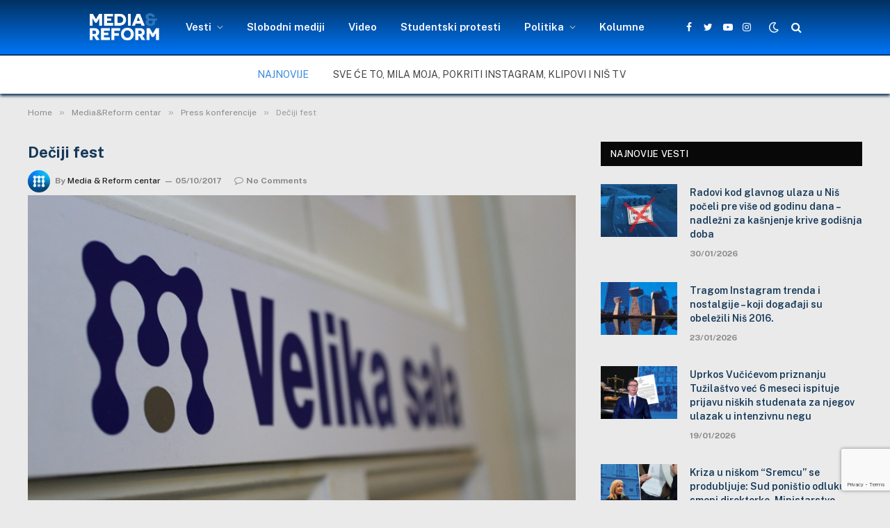

--- FILE ---
content_type: text/html; charset=UTF-8
request_url: https://mediareform.rs/deciji-fest/
body_size: 77646
content:
<!DOCTYPE html><html lang="en-US" class="s-light site-s-light"><head><meta charset="UTF-8" /><meta name="viewport" content="width=device-width, initial-scale=1" /><meta name='robots' content='index, follow, max-image-preview:large, max-snippet:-1, max-video-preview:-1' /><title>Dečiji fest</title><link rel="preload" as="image" imagesrcset="https://mediareform.rs/wp-content/uploads/2017/07/IMG_1221.jpg 800w, https://mediareform.rs/wp-content/uploads/2017/07/IMG_1221-300x200.jpg 300w, https://mediareform.rs/wp-content/uploads/2017/07/IMG_1221-768x512.jpg 768w, https://mediareform.rs/wp-content/uploads/2017/07/IMG_1221-696x464.jpg 696w, https://mediareform.rs/wp-content/uploads/2017/07/IMG_1221-630x420.jpg 630w" imagesizes="(max-width: 788px) 100vw, 788px" /><link rel="canonical" href="https://mediareform.rs/deciji-fest/" /><meta property="og:locale" content="en_US" /><meta property="og:type" content="article" /><meta property="og:title" content="Dečiji fest" /><meta property="og:description" content="Petak, 6. oktobar 2017. godine, 12 sati Media i reform centar Niš, Obrenovićeva 38 Predstavnici udruženja &#8220;Mladi kreativci &#8211; Rastemo&#8221; i Udruženja osoba sa mentalnim invaliditetom Niš najaviće na konferenciji za novinare &#8220;Dečiji fest&#8221;, koji će se održati u okviru Dečije nedelje, a povodom Svetskog dana mentalnog zdravlja. Udruženje osoba sa mentalnim invaliditetom Niš ove godine" /><meta property="og:url" content="https://mediareform.rs/deciji-fest/" /><meta property="article:publisher" content="https://www.facebook.com/mediareformcentar" /><meta property="article:published_time" content="2017-10-05T13:48:16+00:00" /><meta property="og:image" content="https://mediareform.rs/wp-content/uploads/2017/07/IMG_1221.jpg" /><meta property="og:image:width" content="800" /><meta property="og:image:height" content="533" /><meta property="og:image:type" content="image/jpeg" /><meta name="author" content="Media &amp; Reform centar" /><meta name="twitter:card" content="summary_large_image" /><meta name="twitter:creator" content="@mediacentar_nis" /><meta name="twitter:site" content="@mediacentar_nis" /><meta name="twitter:label1" content="Written by" /><meta name="twitter:data1" content="Media &amp; Reform centar" /> <script type="application/ld+json" class="yoast-schema-graph">{"@context":"https://schema.org","@graph":[{"@type":"Article","@id":"https://mediareform.rs/deciji-fest/#article","isPartOf":{"@id":"https://mediareform.rs/deciji-fest/"},"author":{"name":"Media &amp; Reform centar","@id":"https://mediareform.rs/#/schema/person/ed76a2caefcf1fd457fc95cff7d6491d"},"headline":"Dečiji fest","datePublished":"2017-10-05T13:48:16+00:00","mainEntityOfPage":{"@id":"https://mediareform.rs/deciji-fest/"},"wordCount":94,"commentCount":0,"publisher":{"@id":"https://mediareform.rs/#organization"},"image":{"@id":"https://mediareform.rs/deciji-fest/#primaryimage"},"thumbnailUrl":"https://mediareform.rs/wp-content/uploads/2017/07/IMG_1221.jpg","articleSection":["Press konferencije"],"inLanguage":"en-US","potentialAction":[{"@type":"CommentAction","name":"Comment","target":["https://mediareform.rs/deciji-fest/#respond"]}]},{"@type":"WebPage","@id":"https://mediareform.rs/deciji-fest/","url":"https://mediareform.rs/deciji-fest/","name":"Dečiji fest","isPartOf":{"@id":"https://mediareform.rs/#website"},"primaryImageOfPage":{"@id":"https://mediareform.rs/deciji-fest/#primaryimage"},"image":{"@id":"https://mediareform.rs/deciji-fest/#primaryimage"},"thumbnailUrl":"https://mediareform.rs/wp-content/uploads/2017/07/IMG_1221.jpg","datePublished":"2017-10-05T13:48:16+00:00","breadcrumb":{"@id":"https://mediareform.rs/deciji-fest/#breadcrumb"},"inLanguage":"en-US","potentialAction":[{"@type":"ReadAction","target":["https://mediareform.rs/deciji-fest/"]}]},{"@type":"ImageObject","inLanguage":"en-US","@id":"https://mediareform.rs/deciji-fest/#primaryimage","url":"https://mediareform.rs/wp-content/uploads/2017/07/IMG_1221.jpg","contentUrl":"https://mediareform.rs/wp-content/uploads/2017/07/IMG_1221.jpg","width":800,"height":533,"caption":"Foto: MRCN/B.R."},{"@type":"BreadcrumbList","@id":"https://mediareform.rs/deciji-fest/#breadcrumb","itemListElement":[{"@type":"ListItem","position":1,"name":"Početna","item":"https://mediareform.rs/"},{"@type":"ListItem","position":2,"name":"Dečiji fest"}]},{"@type":"WebSite","@id":"https://mediareform.rs/#website","url":"https://mediareform.rs/","name":"mediareform.rs","description":"MediaReform.rs","publisher":{"@id":"https://mediareform.rs/#organization"},"potentialAction":[{"@type":"SearchAction","target":{"@type":"EntryPoint","urlTemplate":"https://mediareform.rs/?s={search_term_string}"},"query-input":{"@type":"PropertyValueSpecification","valueRequired":true,"valueName":"search_term_string"}}],"inLanguage":"en-US"},{"@type":"Organization","@id":"https://mediareform.rs/#organization","name":"mediareform","url":"https://mediareform.rs/","logo":{"@type":"ImageObject","inLanguage":"en-US","@id":"https://mediareform.rs/#/schema/logo/image/","url":"https://mediareform.rs/wp-content/uploads/2021/05/cropped-cropped-Media-centar-logo300x300-blue-2.png","contentUrl":"https://mediareform.rs/wp-content/uploads/2021/05/cropped-cropped-Media-centar-logo300x300-blue-2.png","width":300,"height":300,"caption":"mediareform"},"image":{"@id":"https://mediareform.rs/#/schema/logo/image/"},"sameAs":["https://www.facebook.com/mediareformcentar","https://x.com/mediacentar_nis"]},{"@type":"Person","@id":"https://mediareform.rs/#/schema/person/ed76a2caefcf1fd457fc95cff7d6491d","name":"Media &amp; Reform centar","image":{"@type":"ImageObject","inLanguage":"en-US","@id":"https://mediareform.rs/#/schema/person/image/","url":"https://mediareform.rs/wp-content/uploads/2021/10/m-logo_400x400-96x96.jpg","contentUrl":"https://mediareform.rs/wp-content/uploads/2021/10/m-logo_400x400-96x96.jpg","caption":"Media &amp; Reform centar"},"url":"https://mediareform.rs/author/media-reform-centar/"}]}</script> <link rel='dns-prefetch' href='//www.googletagmanager.com' /><link rel='dns-prefetch' href='//maxcdn.bootstrapcdn.com' /><link rel='dns-prefetch' href='//fonts.googleapis.com' /><link rel="alternate" type="application/rss+xml" title=" &raquo; Feed" href="https://mediareform.rs/feed/" /><link rel="alternate" type="application/rss+xml" title=" &raquo; Comments Feed" href="https://mediareform.rs/comments/feed/" /><link rel="preload" as="script" href="https://mediareform.rs/wp-content/themes/smartmag/smart-mag/js/lazyload.js?ver=5.1.1" /><link rel="alternate" type="application/rss+xml" title=" &raquo; Dečiji fest Comments Feed" href="https://mediareform.rs/deciji-fest/feed/" /><link rel="alternate" title="oEmbed (JSON)" type="application/json+oembed" href="https://mediareform.rs/wp-json/oembed/1.0/embed?url=https%3A%2F%2Fmediareform.rs%2Fdeciji-fest%2F" /><link rel="alternate" title="oEmbed (XML)" type="text/xml+oembed" href="https://mediareform.rs/wp-json/oembed/1.0/embed?url=https%3A%2F%2Fmediareform.rs%2Fdeciji-fest%2F&#038;format=xml" /><style id='wp-img-auto-sizes-contain-inline-css' type='text/css'>img:is([sizes=auto i],[sizes^="auto," i]){contain-intrinsic-size:3000px 1500px}
/*# sourceURL=wp-img-auto-sizes-contain-inline-css */</style><link rel='stylesheet' id='sbr_styles-css' href='https://mediareform.rs/wp-content/plugins/reviews-feed/assets/css/sbr-styles.min.css?ver=2.1.1' type='text/css' media='all' /><link rel='stylesheet' id='sbi_styles-css' href='https://mediareform.rs/wp-content/plugins/instagram-feed/css/sbi-styles.min.css?ver=6.10.0' type='text/css' media='all' /><link rel='stylesheet' id='sby_common_styles-css' href='https://mediareform.rs/wp-content/plugins/feeds-for-youtube/public/build/css/sb-youtube-common.css?ver=2.6.2' type='text/css' media='all' /><link rel='stylesheet' id='sby_styles-css' href='https://mediareform.rs/wp-content/plugins/feeds-for-youtube/public/build/css/sb-youtube-free.css?ver=2.6.2' type='text/css' media='all' /><link rel='stylesheet' id='shared-counts-css' href='https://mediareform.rs/wp-content/plugins/shared-counts/assets/css/shared-counts.min.css?ver=1.5.0' type='text/css' media='all' /><style id='wp-emoji-styles-inline-css' type='text/css'>img.wp-smiley, img.emoji {
		display: inline !important;
		border: none !important;
		box-shadow: none !important;
		height: 1em !important;
		width: 1em !important;
		margin: 0 0.07em !important;
		vertical-align: -0.1em !important;
		background: none !important;
		padding: 0 !important;
	}
/*# sourceURL=wp-emoji-styles-inline-css */</style><link rel='stylesheet' id='contact-form-7-css' href='https://mediareform.rs/wp-content/plugins/contact-form-7/includes/css/styles.css?ver=6.1.4' type='text/css' media='all' /><link rel='stylesheet' id='ctf_styles-css' href='https://mediareform.rs/wp-content/plugins/custom-twitter-feeds/css/ctf-styles.min.css?ver=2.3.1' type='text/css' media='all' /><link rel='stylesheet' id='fb-widget-frontend-style-css' href='https://mediareform.rs/wp-content/plugins/facebook-pagelike-widget/assets/css/style.css?ver=1.0.0' type='text/css' media='all' /><link rel='stylesheet' id='cff-css' href='https://mediareform.rs/wp-content/plugins/custom-facebook-feed/assets/css/cff-style.min.css?ver=4.3.4' type='text/css' media='all' /><link rel='stylesheet' id='sb-font-awesome-css' href='https://maxcdn.bootstrapcdn.com/font-awesome/4.7.0/css/font-awesome.min.css?ver=48ccb1f008d4478707f08aaee653dc65' type='text/css' media='all' /><link rel='stylesheet' id='taxopress-frontend-css-css' href='https://mediareform.rs/wp-content/plugins/simple-tags/assets/frontend/css/frontend.css?ver=3.44.0' type='text/css' media='all' /><link rel='stylesheet' id='yarpp-thumbnails-css' href='https://mediareform.rs/wp-content/plugins/yet-another-related-posts-plugin/style/styles_thumbnails.css?ver=5.30.11' type='text/css' media='all' /><style id='yarpp-thumbnails-inline-css' type='text/css'>.yarpp-thumbnails-horizontal .yarpp-thumbnail {width: 310px;height: 350px;margin: 5px;margin-left: 0px;}.yarpp-thumbnail > img, .yarpp-thumbnail-default {width: 300px;height: 300px;margin: 5px;}.yarpp-thumbnails-horizontal .yarpp-thumbnail-title {margin: 7px;margin-top: 0px;width: 300px;}.yarpp-thumbnail-default > img {min-height: 300px;min-width: 300px;}
.yarpp-thumbnails-horizontal .yarpp-thumbnail {width: 310px;height: 350px;margin: 5px;margin-left: 0px;}.yarpp-thumbnail > img, .yarpp-thumbnail-default {width: 300px;height: 300px;margin: 5px;}.yarpp-thumbnails-horizontal .yarpp-thumbnail-title {margin: 7px;margin-top: 0px;width: 300px;}.yarpp-thumbnail-default > img {min-height: 300px;min-width: 300px;}
/*# sourceURL=yarpp-thumbnails-inline-css */</style><link rel='stylesheet' id='smartmag-core-css' href='https://mediareform.rs/wp-content/themes/smartmag/smart-mag/style.css?ver=5.1.1' type='text/css' media='all' /><style id='smartmag-core-inline-css' type='text/css'>:root { --c-main: #3489d9;
--c-main-rgb: 52,137,217;
--c-headings: #153858;
--wrap-padding: 35px; }
.s-light body { background-color: #eaeaea; }
.s-dark body { background-color: #232634; }
.main-sidebar .widget { margin-bottom: 45px; }
.smart-head-main { --c-shadow: #153858; }
.smart-head-main .smart-head-top { --head-h: 0px; background-color: #002c59; }
.smart-head-main .smart-head-mid { --head-h: 80px; background: linear-gradient(180deg, #003161 0%, #0075f6 100%); }
.smart-head-main .smart-head-mid { background-color: #2d76ba; border-top-width: 0px; border-bottom-width: 2px; }
.smart-head-main .smart-head-bot { background-color: #ffffff; border-top-width: 0px; }
.smart-head-main .smart-head-sticky { max-height: 50px; --head-h: 50px; }
.s-light .navigation-main { --c-nav: #ffffff; --c-nav-hov: #999999; }
.s-light .navigation { --c-nav-drop: #000000; }
.smart-head-main .spc-social { --c-spc-social: #ffffff; --spc-social-space: 5px; }
.smart-head-main { --c-search-icon: #ffffff; }
.smart-head-main .search-icon:hover { color: #999999; }
.smart-head-main { --search-icon-size: 16px; }
.smart-head-main .scheme-switcher a { color: #ffffff; }
.smart-head-main .scheme-switcher a:hover { color: #999999; }
.trending-ticker .post-link { font-size: 14px; text-transform: uppercase; }
.upper-footer .block-head { --line-weight: 20px; --c-line: #eaeaea; --c-border: #f4f4f4; }
.main-footer .upper-footer { background-color: #2b2b2b; }
.s-dark .upper-footer { background-color: #c9c9c9; }
.upper-footer { color: #ffffff; }
.main-footer .upper-footer { --c-links: #e2e2e2; }
.upper-footer > .wrap { padding-top: 15px; }
.main-footer .lower-footer { background-color: #f9f9f9; }
.s-dark .lower-footer { background-color: #1e73be; }
.lower-footer { color: #1e73be; }
.s-dark .lower-footer { color: #ffffff; }
.post-meta .meta-item, .post-meta .text-in { font-weight: 900; font-style: normal; text-transform: initial; }
.post-share-float .share-text { font-size: 17px; }
.post-share-float .service { height: 10px; width: 20px; margin-bottom: 5px; font-size: 15px; }
@media (min-width: 768px) and (max-width: 940px) { .ts-contain, .main { padding-left: 35px; padding-right: 35px; } }
@media (max-width: 767px) { .ts-contain, .main { padding-left: 25px; padding-right: 25px; } }


.term-color-3 { --c-main: #81d742; }
.navigation .menu-cat-3 { --c-term: #81d742; }


.term-color-7 { --c-main: #dd9933; }
.navigation .menu-cat-7 { --c-term: #dd9933; }

/*# sourceURL=smartmag-core-inline-css */</style><link rel='stylesheet' id='smartmag-fonts-css' href='https://fonts.googleapis.com/css?family=Public+Sans%3A400%2C400i%2C500%2C600%2C700' type='text/css' media='all' /><link rel='stylesheet' id='magnific-popup-css' href='https://mediareform.rs/wp-content/themes/smartmag/smart-mag/css/lightbox.css?ver=5.1.1' type='text/css' media='all' /><link rel='stylesheet' id='smartmag-icons-css' href='https://mediareform.rs/wp-content/themes/smartmag/smart-mag/css/icons/icons.css?ver=5.1.1' type='text/css' media='all' /><link rel='stylesheet' id='smart-mag-child-css' href='https://mediareform.rs/wp-content/themes/smartmag/smart-mag-child/style.css?ver=1.0' type='text/css' media='all' /><link rel='stylesheet' id='yarppRelatedCss-css' href='https://mediareform.rs/wp-content/plugins/yet-another-related-posts-plugin/style/related.css?ver=5.30.11' type='text/css' media='all' /> <script type="text/javascript" src="https://mediareform.rs/wp-includes/js/jquery/jquery.min.js?ver=3.7.1" id="jquery-core-js"></script> <script type="text/javascript" src="https://mediareform.rs/wp-includes/js/jquery/jquery-migrate.min.js?ver=3.4.1" id="jquery-migrate-js"></script> <script type="text/javascript" src="https://mediareform.rs/wp-content/plugins/simple-tags/assets/frontend/js/frontend.js?ver=3.44.0" id="taxopress-frontend-js-js"></script> 
 <script type="text/javascript" src="https://www.googletagmanager.com/gtag/js?id=GT-WB2RNGX" id="google_gtagjs-js" async></script> <script type="text/javascript" id="google_gtagjs-js-after">window.dataLayer = window.dataLayer || [];function gtag(){dataLayer.push(arguments);}
gtag("set","linker",{"domains":["mediareform.rs"]});
gtag("js", new Date());
gtag("set", "developer_id.dZTNiMT", true);
gtag("config", "GT-WB2RNGX");
//# sourceURL=google_gtagjs-js-after</script> <link rel="https://api.w.org/" href="https://mediareform.rs/wp-json/" /><link rel="alternate" title="JSON" type="application/json" href="https://mediareform.rs/wp-json/wp/v2/posts/5197" /><link rel="EditURI" type="application/rsd+xml" title="RSD" href="https://mediareform.rs/xmlrpc.php?rsd" /><link rel='shortlink' href='https://mediareform.rs/?p=5197' /><meta name="generator" content="Site Kit by Google 1.171.0" /> <script>var BunyadSchemeKey = 'bunyad-scheme';
		(() => {
			const d = document.documentElement;
			const c = d.classList;
			const scheme = localStorage.getItem(BunyadSchemeKey);
			if (scheme) {
				d.dataset.origClass = c;
				scheme === 'dark' ? c.remove('s-light', 'site-s-light') : c.remove('s-dark', 'site-s-dark');
				c.add('site-s-' + scheme, 's-' + scheme);
			}
		})();</script> <meta name="generator" content="Elementor 3.34.4; features: additional_custom_breakpoints; settings: css_print_method-external, google_font-enabled, font_display-auto"><style>.e-con.e-parent:nth-of-type(n+4):not(.e-lazyloaded):not(.e-no-lazyload),
				.e-con.e-parent:nth-of-type(n+4):not(.e-lazyloaded):not(.e-no-lazyload) * {
					background-image: none !important;
				}
				@media screen and (max-height: 1024px) {
					.e-con.e-parent:nth-of-type(n+3):not(.e-lazyloaded):not(.e-no-lazyload),
					.e-con.e-parent:nth-of-type(n+3):not(.e-lazyloaded):not(.e-no-lazyload) * {
						background-image: none !important;
					}
				}
				@media screen and (max-height: 640px) {
					.e-con.e-parent:nth-of-type(n+2):not(.e-lazyloaded):not(.e-no-lazyload),
					.e-con.e-parent:nth-of-type(n+2):not(.e-lazyloaded):not(.e-no-lazyload) * {
						background-image: none !important;
					}
				}</style><link rel="icon" href="https://mediareform.rs/wp-content/uploads/2021/05/cropped-cropped-cropped-Media-centar-logo300x300-blue-2-32x32.png" sizes="32x32" /><link rel="icon" href="https://mediareform.rs/wp-content/uploads/2021/05/cropped-cropped-cropped-Media-centar-logo300x300-blue-2-192x192.png" sizes="192x192" /><link rel="apple-touch-icon" href="https://mediareform.rs/wp-content/uploads/2021/05/cropped-cropped-cropped-Media-centar-logo300x300-blue-2-180x180.png" /><meta name="msapplication-TileImage" content="https://mediareform.rs/wp-content/uploads/2021/05/cropped-cropped-cropped-Media-centar-logo300x300-blue-2-270x270.png" /><style type="text/css" id="wp-custom-css">.navigation {
  --nav-height: var(--head-h, 43px);
  font-family: var(--ui-font);
  color: var(--c-nav);
  background-color: rgba(255, 0, 0, 0.001);
  height: 100%;
  align-self: center;
}
.s-light .smart-head-sticky:not(.s-dark) {
    background: linear-gradient(180deg, #003161, #0075f6);
}
  
img {
	display: block;
	margin: 2px 0px; }

/* Definišemo boju za citate */
blockquote {
    color: #093c67; /* Crvena boja (možete promeniti hex kod ili ime boje prema vašim potrebama) */
	font-weight: bold; /* Podebljani tekst */
}</style></head><body data-rsssl=1 class="wp-singular post-template-default single single-post postid-5197 single-format-standard wp-theme-smartmagsmart-mag wp-child-theme-smartmagsmart-mag-child post-layout-modern post-cat-10 has-lb has-lb-sm has-sb-sep layout-normal elementor-default elementor-kit-20973"><div class="main-wrap"><div class="off-canvas-backdrop"></div><div class="mobile-menu-container off-canvas" id="off-canvas"><div class="off-canvas-head"> <a href="#" class="close"><i class="tsi tsi-times"></i></a><div class="ts-logo"> <img class="logo-mobile logo-image" src="https://mediareform.rs/wp-content/uploads/2021/04/logomirc_1.png" width="83" height="35" alt/></div></div><div class="off-canvas-content"><ul id="menu-glavni" class="mobile-menu"><li id="menu-item-21384" class="menu-item menu-item-type-post_type menu-item-object-page menu-item-has-children menu-item-21384"><a href="https://mediareform.rs/vesti-i-obavestenja/">Vesti</a><ul class="sub-menu"><li id="menu-item-22163" class="menu-item menu-item-type-taxonomy menu-item-object-category menu-item-22163"><a href="https://mediareform.rs/kategorije/drustvo/">Društvo</a></li><li id="menu-item-22159" class="menu-item menu-item-type-taxonomy menu-item-object-category menu-item-22159"><a href="https://mediareform.rs/kategorije/kultura/">Kultura</a></li><li id="menu-item-22164" class="menu-item menu-item-type-taxonomy menu-item-object-category menu-item-22164"><a href="https://mediareform.rs/kategorije/zdravlje/">Zdravlje</a></li><li id="menu-item-22165" class="menu-item menu-item-type-taxonomy menu-item-object-category menu-item-22165"><a href="https://mediareform.rs/kategorije/ekologija/">Ekologija</a></li><li id="menu-item-22162" class="menu-item menu-item-type-taxonomy menu-item-object-category menu-item-22162"><a href="https://mediareform.rs/kategorije/intervju/">Intervju</a></li><li id="menu-item-31371" class="menu-item menu-item-type-taxonomy menu-item-object-category menu-item-31371"><a href="https://mediareform.rs/kategorije/mrcn-teme/">MRCN teme</a></li><li id="menu-item-3423" class="menu-item menu-item-type-taxonomy menu-item-object-category menu-item-3423"><a href="https://mediareform.rs/kategorije/blog/">Blog</a></li></ul></li><li id="menu-item-74" class="menu-item menu-item-type-taxonomy menu-item-object-category menu-item-74"><a href="https://mediareform.rs/kategorije/slobodni-mediji/">Slobodni mediji</a></li><li id="menu-item-620" class="menu-item menu-item-type-taxonomy menu-item-object-category menu-item-620"><a href="https://mediareform.rs/kategorije/produkcija/">Video</a></li><li id="menu-item-35188" class="menu-item menu-item-type-taxonomy menu-item-object-category menu-item-35188"><a href="https://mediareform.rs/kategorije/studentski-protesti/">Studentski protesti</a></li><li id="menu-item-33516" class="menu-item menu-item-type-taxonomy menu-item-object-category menu-item-has-children menu-item-33516"><a href="https://mediareform.rs/kategorije/politika/">Politika</a><ul class="sub-menu"><li id="menu-item-30030" class="menu-item menu-item-type-taxonomy menu-item-object-category menu-item-30030"><a href="https://mediareform.rs/kategorije/izbori-2024/">Izbori 2024</a></li></ul></li><li id="menu-item-31370" class="menu-item menu-item-type-taxonomy menu-item-object-category menu-item-31370"><a href="https://mediareform.rs/kategorije/kolumne-2/">Kolumne</a></li></ul><div class="spc-social spc-social-b smart-head-social"> <a href="https://www.facebook.com/mediareformcentar" class="link s-facebook" target="_blank" rel="noopener"> <i class="icon tsi tsi-facebook"></i> <span class="visuallyhidden">Facebook</span> </a> <a href="https://twitter.com/mediacentar_nis" class="link s-twitter" target="_blank" rel="noopener"> <i class="icon tsi tsi-twitter"></i> <span class="visuallyhidden">Twitter</span> </a> <a href="https://www.instagram.com/mediacentar_nis" class="link s-instagram" target="_blank" rel="noopener"> <i class="icon tsi tsi-instagram"></i> <span class="visuallyhidden">Instagram</span> </a></div></div></div><div class="smart-head smart-head-a smart-head-main" id="smart-head" data-sticky="mid" data-sticky-type="fixed"><div class="smart-head-row smart-head-mid smart-head-row-3 is-light has-center-nav smart-head-row-full"><div class="inner full"><div class="items items-left empty"></div><div class="items items-center "> <a href="https://mediareform.rs/" title rel="home" class="logo-link ts-logo"> <span> <img src="https://mediareform.rs/wp-content/uploads/2021/04/logomirc_1.png" class="logo-image" alt /> </span> </a><div class="nav-wrap"><nav class="navigation navigation-main nav-hov-a"><ul id="menu-glavni-1" class="menu"><li class="menu-item menu-item-type-post_type menu-item-object-page menu-item-has-children menu-item-21384"><a href="https://mediareform.rs/vesti-i-obavestenja/">Vesti</a><ul class="sub-menu"><li class="menu-item menu-item-type-taxonomy menu-item-object-category menu-cat-3845 menu-item-22163"><a href="https://mediareform.rs/kategorije/drustvo/">Društvo</a></li><li class="menu-item menu-item-type-taxonomy menu-item-object-category menu-cat-3258 menu-item-22159"><a href="https://mediareform.rs/kategorije/kultura/">Kultura</a></li><li class="menu-item menu-item-type-taxonomy menu-item-object-category menu-cat-3846 menu-item-22164"><a href="https://mediareform.rs/kategorije/zdravlje/">Zdravlje</a></li><li class="menu-item menu-item-type-taxonomy menu-item-object-category menu-cat-3847 menu-item-22165"><a href="https://mediareform.rs/kategorije/ekologija/">Ekologija</a></li><li class="menu-item menu-item-type-taxonomy menu-item-object-category menu-cat-7 menu-item-22162"><a href="https://mediareform.rs/kategorije/intervju/">Intervju</a></li><li class="menu-item menu-item-type-taxonomy menu-item-object-category menu-cat-4399 menu-item-31371"><a href="https://mediareform.rs/kategorije/mrcn-teme/">MRCN teme</a></li><li class="menu-item menu-item-type-taxonomy menu-item-object-category menu-cat-446 menu-item-3423"><a href="https://mediareform.rs/kategorije/blog/">Blog</a></li></ul></li><li class="menu-item menu-item-type-taxonomy menu-item-object-category menu-cat-2 menu-item-74"><a href="https://mediareform.rs/kategorije/slobodni-mediji/">Slobodni mediji</a></li><li class="menu-item menu-item-type-taxonomy menu-item-object-category menu-cat-22 menu-item-620"><a href="https://mediareform.rs/kategorije/produkcija/">Video</a></li><li class="menu-item menu-item-type-taxonomy menu-item-object-category menu-cat-5568 menu-item-35188"><a href="https://mediareform.rs/kategorije/studentski-protesti/">Studentski protesti</a></li><li class="menu-item menu-item-type-taxonomy menu-item-object-category menu-item-has-children menu-cat-4164 menu-item-33516"><a href="https://mediareform.rs/kategorije/politika/">Politika</a><ul class="sub-menu"><li class="menu-item menu-item-type-taxonomy menu-item-object-category menu-cat-5011 menu-item-30030"><a href="https://mediareform.rs/kategorije/izbori-2024/">Izbori 2024</a></li></ul></li><li class="menu-item menu-item-type-taxonomy menu-item-object-category menu-cat-5012 menu-item-31370"><a href="https://mediareform.rs/kategorije/kolumne-2/">Kolumne</a></li></ul></nav></div><div class="spc-social spc-social-a smart-head-social"> <a href="https://www.facebook.com/mediareformcentar" class="link s-facebook" target="_blank" rel="noopener"> <i class="icon tsi tsi-facebook"></i> <span class="visuallyhidden">Facebook</span> </a> <a href="https://twitter.com/mediacentar_nis" class="link s-twitter" target="_blank" rel="noopener"> <i class="icon tsi tsi-twitter"></i> <span class="visuallyhidden">Twitter</span> </a> <a href="https://www.youtube.com/user/McnProdukcija" class="link s-youtube" target="_blank" rel="noopener"> <i class="icon tsi tsi-youtube-play"></i> <span class="visuallyhidden">YouTube</span> </a> <a href="https://www.instagram.com/mediacentar_nis" class="link s-instagram" target="_blank" rel="noopener"> <i class="icon tsi tsi-instagram"></i> <span class="visuallyhidden">Instagram</span> </a></div><div class="scheme-switcher has-icon-only"> <a href="#" class="toggle is-icon toggle-dark" title="Switch to Dark Design - easier on eyes."> <i class="icon tsi tsi-moon"></i> </a> <a href="#" class="toggle is-icon toggle-light" title="Switch to Light Design."> <i class="icon tsi tsi-bright"></i> </a></div> <a href="#" class="search-icon has-icon-only is-icon" title="Search"> <i class="tsi tsi-search"></i> </a></div><div class="items items-right empty"></div></div></div><div class="smart-head-row smart-head-bot smart-head-row-3 is-light smart-head-row-full"><div class="inner full"><div class="items items-left empty"></div><div class="items items-center "><div class="trending-ticker"> <span class="heading">Najnovije</span><ul><li><a href="https://mediareform.rs/sve-ce-to-mila-moja-pokriti-instagram-klipovi-i-nis-tv/" class="post-link">Sve će to, mila moja, pokriti Instagram, klipovi i Niš TV</a></li><li><a href="https://mediareform.rs/radovi-kod-glavnog-ulaza-u-nis-poceli-pre-vise-od-godinu-dana-nadlezni-krive-godisnja-doba/" class="post-link">Radovi kod glavnog ulaza u Niš počeli pre više od godinu dana &#8211; nadležni za kašnjenje krive godišnja doba</a></li><li><a href="https://mediareform.rs/sveti-sava-prosveta-i-zamena-teza/" class="post-link">Sveti Sava, prosveta i zamena teza</a></li><li><a href="https://mediareform.rs/tragom-instagram-trenda-i-nostalgije-koji-dogadaji-su-obelezili-nis-2016/" class="post-link">Tragom Instagram trenda i nostalgije &#8211; koji događaji su obeležili Niš 2016. </a></li><li><a href="https://mediareform.rs/uprkos-vucicevom-priznanju-tuzilastvo-vec-6-meseci-ispituje-prijavu-niskih-studenata-za-njegov-ulazak-u-intenzivnu-negu/" class="post-link">Uprkos Vučićevom priznanju Tužilaštvo već 6 meseci ispituje prijavu niških studenata za njegov ulazak u intenzivnu negu</a></li><li><a href="https://mediareform.rs/kriza-u-niskom-sremcu-se-produbljuje-sud-ponistio-odluku-o-smeni-direktorke-ministarstvo-sprecilo-povratak/" class="post-link">Kriza u niškom &#8220;Sremcu&#8221; se produbljuje: Sud poništio odluku o smeni direktorke, Ministarstvo sprečilo povratak</a></li><li><a href="https://mediareform.rs/u-nisu-vise-od-100-kladionica-dok-drzava-ubira-milionske-profite-od-kockanja-mladi-stradaju/" class="post-link">U Nišu više od 100 kladionica &#8211; dok država ubira milionske profite od kockanja, mladi &#8220;stradaju&#8221;</a></li><li><a href="https://mediareform.rs/prica-nislijke-o-zivotu-osoba-sa-multiplom-sklerozom-kako-se-zivi-kada-se-bolest-ne-vidi/" class="post-link">Priča Nišlijke o životu osoba sa multiplom sklerozom: Kako se živi kada se bolest ne vidi?</a></li><li><a href="https://mediareform.rs/dise-li-niska-vlast-isto-sto-i-mi-vazduh-godinama-opasno-zagaden-nis-bez-jasnog-plana-bar-jos-godinu-dana/" class="post-link">&#8220;Diše li niška vlast isto što i mi&#8221; &#8211; vazduh godinama opasno zagađen, Niš bez jasnog plana bar još godinu dana</a></li><li><a href="https://mediareform.rs/2026-najavljena-kao-izborna-godina-niski-politicari-ratuju-rejtinzima-studenti-se-spremaju-vucic-preti-da-ce-ih-pobediti/" class="post-link">2026. najavljena kao izborna godina &#8211; niški političari &#8220;ratuju&#8221; rejtinzima, studenti se spremaju, Vučić preti da će ih pobediti</a></li></ul></div></div><div class="items items-right empty"></div></div></div></div><div class="smart-head smart-head-a smart-head-mobile" id="smart-head-mobile" data-sticky="mid" data-sticky-type><div class="smart-head-row smart-head-mid smart-head-row-3 is-light smart-head-row-full"><div class="inner wrap"><div class="items items-left "> <button class="offcanvas-toggle has-icon" type="button" aria-label="Menu"> <span class="hamburger-icon hamburger-icon-a"> <span class="inner"></span> </span> </button></div><div class="items items-center "> <a href="https://mediareform.rs/" title rel="home" class="logo-link ts-logo"> <span> <img class="logo-mobile logo-image" src="https://mediareform.rs/wp-content/uploads/2021/04/logomirc_1.png" width="83" height="35" alt/> </span> </a></div><div class="items items-right "><div class="scheme-switcher has-icon-only"> <a href="#" class="toggle is-icon toggle-dark" title="Switch to Dark Design - easier on eyes."> <i class="icon tsi tsi-moon"></i> </a> <a href="#" class="toggle is-icon toggle-light" title="Switch to Light Design."> <i class="icon tsi tsi-bright"></i> </a></div> <a href="#" class="search-icon has-icon-only is-icon" title="Search"> <i class="tsi tsi-search"></i> </a></div></div></div></div><div class="a-wrap a-wrap-base a-wrap-2"><section id='baner' class='stag-custom-widget-area '><aside id="smartmag-block-codes-2" class="widget ts-block-widget smartmag-widget-codes"><div class="block"><div class="a-wrap"></div></div></aside></section></div><nav class="breadcrumbs is-full-width breadcrumbs-a" id="breadcrumb"><div class="inner ts-contain "><span><a href="https://mediareform.rs/"><span>Home</span></a></span><span class="delim">&raquo;</span><span><a href="https://mediareform.rs/kategorije/mediareform-centar/"><span>Media&amp;Reform centar</span></a></span><span class="delim">&raquo;</span><span><a href="https://mediareform.rs/kategorije/mediareform-centar/press-konferencije/"><span>Press konferencije</span></a></span><span class="delim">&raquo;</span><span class="current">Dečiji fest</span></div></nav><div class="main ts-contain cf right-sidebar"><div class="ts-row"><div class="col-8 main-content"><div class="the-post-header s-head-modern s-head-modern-a"><div class="post-meta post-meta-a post-meta-left post-meta-single has-below"><h1 class="is-title post-title">Dečiji fest</h1><div class="post-meta-items meta-below has-author-img"><span class="meta-item post-author has-img"><img alt='Media &amp; Reform centar' src='https://mediareform.rs/wp-content/uploads/2021/10/m-logo_400x400-32x32.jpg' srcset='https://mediareform.rs/wp-content/uploads/2021/10/m-logo_400x400-64x64.jpg 2x' class='avatar avatar-32 photo' height='32' width='32' decoding='async'/><span class="by">By</span> <a href="https://mediareform.rs/author/media-reform-centar/" title="Posts by Media &#038; Reform centar" rel="author">Media &#38; Reform centar</a></span><span class="meta-item has-next-icon date"><time class="post-date" datetime="2017-10-05T15:48:16+02:00">05/10/2017</time></span><span class="meta-item comments has-icon"><a href="https://mediareform.rs/deciji-fest/#respond"><i class="tsi tsi-comment-o"></i>No Comments</a></span></div></div></div><div class="single-featured"><div class="featured"> <a href="https://mediareform.rs/wp-content/uploads/2017/07/IMG_1221.jpg" class="image-link media-ratio ar-bunyad-main"><img width="788" height="515" src="[data-uri]" class="attachment-large size-large lazyload wp-post-image" alt="" sizes="(max-width: 788px) 100vw, 788px" title="Dečiji fest" decoding="async" data-srcset="https://mediareform.rs/wp-content/uploads/2017/07/IMG_1221.jpg 800w, https://mediareform.rs/wp-content/uploads/2017/07/IMG_1221-300x200.jpg 300w, https://mediareform.rs/wp-content/uploads/2017/07/IMG_1221-768x512.jpg 768w, https://mediareform.rs/wp-content/uploads/2017/07/IMG_1221-696x464.jpg 696w, https://mediareform.rs/wp-content/uploads/2017/07/IMG_1221-630x420.jpg 630w" data-src="https://mediareform.rs/wp-content/uploads/2017/07/IMG_1221.jpg" /></a><div class="wp-caption-text"> Foto: MRCN/B.R.</div></div></div><div class="the-post s-post-modern"><article id="post-5197" class="post-5197 post type-post status-publish format-standard has-post-thumbnail category-press-konferencije ciTrackContent"><div class="post-content-wrap"><div class="post-content cf entry-content content-spacious"><p><strong>Petak, 6. oktobar 2017. godine, 12 sati</strong></p><p><strong>Media i reform centar Niš, Obrenovićeva 38</strong></p><p style="text-align: justify;">Predstavnici udruženja &#8220;Mladi kreativci &#8211; Rastemo&#8221; i Udruženja osoba sa mentalnim invaliditetom Niš najaviće na konferenciji za novinare &#8220;Dečiji fest&#8221;, koji će se održati u okviru Dečije nedelje, a povodom Svetskog dana mentalnog zdravlja.</p><p>Udruženje osoba sa mentalnim invaliditetom Niš ove godine proslavlja 51 godinu rada.</p><p><strong>Na konferenciji će govoriti:</strong></p><ul><li><strong>Ljiljana Savić</strong>, udruženje &#8220;Mladi kreativci &#8211; Rastemo&#8221;</li><li><strong>Nevena Radojković</strong>, programski organizator Dečijeg festa</li><li><strong>Jovan Bogdanović</strong>, Udruženje osoba sa mentalnim invaliditetom Niš</li></ul><div class="shared-counts-wrap after_content style-classic"><a href="https://www.facebook.com/sharer/sharer.php?u=https://mediareform.rs/deciji-fest/&#038;display=popup&#038;ref=plugin&#038;src=share_button" title="Share on Facebook"  target="_blank"  rel="nofollow noopener noreferrer"  class="shared-counts-button facebook shared-counts-no-count" data-postid="5197" data-social-network="Facebook" data-social-action="Share" data-social-target="https://mediareform.rs/deciji-fest/"><span class="shared-counts-icon-label"><span class="shared-counts-icon"><svg version="1.1" xmlns="http://www.w3.org/2000/svg" width="18.8125" height="32" viewBox="0 0 602 1024"><path d="M548 6.857v150.857h-89.714q-49.143 0-66.286 20.571t-17.143 61.714v108h167.429l-22.286 169.143h-145.143v433.714h-174.857v-433.714h-145.714v-169.143h145.714v-124.571q0-106.286 59.429-164.857t158.286-58.571q84 0 130.286 6.857z"></path></svg></span><span class="shared-counts-label">Facebook</span></span></a><a href="https://twitter.com/share?url=https://mediareform.rs/deciji-fest/&#038;text=De%C4%8Diji%20fest" title="Share on Twitter"  target="_blank"  rel="nofollow noopener noreferrer"  class="shared-counts-button twitter shared-counts-no-count" data-postid="5197" data-social-network="Twitter" data-social-action="Tweet" data-social-target="https://mediareform.rs/deciji-fest/"><span class="shared-counts-icon-label"><span class="shared-counts-icon"><svg viewBox="0 0 24 24" xmlns="http://www.w3.org/2000/svg"><path d="M13.8944 10.4695L21.3345 2H19.5716L13.1085 9.35244L7.95022 2H1.99936L9.80147 13.1192L1.99936 22H3.76218L10.5832 14.2338L16.0318 22H21.9827L13.8944 10.4695ZM11.4792 13.2168L10.6875 12.1089L4.39789 3.30146H7.10594L12.1833 10.412L12.9717 11.5199L19.5708 20.7619H16.8628L11.4792 13.2168Z" /></svg></span><span class="shared-counts-label">Tweet</span></span></a><a href="https://www.linkedin.com/shareArticle?mini=true&#038;url=https://mediareform.rs/deciji-fest/" title="Share on LinkedIn"  target="_blank"  rel="nofollow noopener noreferrer"  class="shared-counts-button linkedin shared-counts-no-count" data-postid="5197" data-social-network="LinkedIn" data-social-action="Share" data-social-target="https://mediareform.rs/deciji-fest/"><span class="shared-counts-icon-label"><span class="shared-counts-icon"><svg version="1.1" xmlns="http://www.w3.org/2000/svg" width="27.4375" height="32" viewBox="0 0 878 1024"><path d="M199.429 357.143v566.286h-188.571v-566.286h188.571zM211.429 182.286q0.571 41.714-28.857 69.714t-77.429 28h-1.143q-46.857 0-75.429-28t-28.571-69.714q0-42.286 29.429-70t76.857-27.714 76 27.714 29.143 70zM877.714 598.857v324.571h-188v-302.857q0-60-23.143-94t-72.286-34q-36 0-60.286 19.714t-36.286 48.857q-6.286 17.143-6.286 46.286v316h-188q1.143-228 1.143-369.714t-0.571-169.143l-0.571-27.429h188v82.286h-1.143q11.429-18.286 23.429-32t32.286-29.714 49.714-24.857 65.429-8.857q97.714 0 157.143 64.857t59.429 190z"></path></svg></span><span class="shared-counts-label">LinkedIn</span></span></a><a href="mailto:?subject=Your%20friend%20has%20shared%20an%20article%20with%20you.&#038;body=De%C4%8Diji%20fest%0D%0Ahttps%3A%2F%2Fmediareform.rs%2Fdeciji-fest%2F%0D%0A" title="Share via Email"  class="shared-counts-button email no-scroll shared-counts-no-count" data-postid="5197" data-social-network="Email" data-social-action="Emailed" data-social-target="https://mediareform.rs/deciji-fest/"><span class="shared-counts-icon-label"><span class="shared-counts-icon"><svg version="1.1" xmlns="http://www.w3.org/2000/svg" width="32" height="32" viewBox="0 0 1024 1024"><path d="M1024 405.714v453.714q0 37.714-26.857 64.571t-64.571 26.857h-841.143q-37.714 0-64.571-26.857t-26.857-64.571v-453.714q25.143 28 57.714 49.714 206.857 140.571 284 197.143 32.571 24 52.857 37.429t54 27.429 62.857 14h1.143q29.143 0 62.857-14t54-27.429 52.857-37.429q97.143-70.286 284.571-197.143 32.571-22.286 57.143-49.714zM1024 237.714q0 45.143-28 86.286t-69.714 70.286q-214.857 149.143-267.429 185.714-5.714 4-24.286 17.429t-30.857 21.714-29.714 18.571-32.857 15.429-28.571 5.143h-1.143q-13.143 0-28.571-5.143t-32.857-15.429-29.714-18.571-30.857-21.714-24.286-17.429q-52-36.571-149.714-104.286t-117.143-81.429q-35.429-24-66.857-66t-31.429-78q0-44.571 23.714-74.286t67.714-29.714h841.143q37.143 0 64.286 26.857t27.143 64.571z"></path></svg></span><span class="shared-counts-label">Email</span></span></a></div><div class='yarpp yarpp-related yarpp-related-website yarpp-related-none yarpp-template-thumbnails'><h3>Povezane vesti</h3><p>Trenutno nema povezanih vesti.</p></div></div></div></article><div class="author-box"><section class="author-info"> <img alt='Avatar photo' src='https://mediareform.rs/wp-content/uploads/2021/10/m-logo_400x400-95x95.jpg' srcset='https://mediareform.rs/wp-content/uploads/2021/10/m-logo_400x400-190x190.jpg 2x' class='avatar avatar-95 photo' height='95' width='95' decoding='async'/><div class="description"> <a href="https://mediareform.rs/author/media-reform-centar/" title="Posts by Media &#038; Reform centar" rel="author">Media &#38; Reform centar</a><ul class="social-icons"></ul><p class="bio"></p></div></section></div><section class="related-posts"><div class="block-head block-head-ac block-head-a block-head-a1 is-left"><h4 class="heading">POVEZANE VESTI</h4></div><section class="block-wrap block-grid cols-gap-sm mb-none" data-id="1"><div class="block-content"><div class="loop loop-grid loop-grid-sm grid grid-3 md:grid-2 xs:grid-1"><article class="l-post  grid-sm-post grid-post"><div class="media"> <a href="https://mediareform.rs/poziv-pres-konferencija-povodom-zahteva-za-razresenje-uprave-i-rukovodstva-gimnazije-stevan-sremac/" class="image-link media-ratio ratio-16-9"><span data-bgsrc="https://mediareform.rs/wp-content/uploads/2025/12/PRESS-konferencija-169-TV4-450x253.png" class="img bg-cover wp-post-image attachment-bunyad-medium size-bunyad-medium lazyload" data-bgset="https://mediareform.rs/wp-content/uploads/2025/12/PRESS-konferencija-169-TV4-450x253.png 450w, https://mediareform.rs/wp-content/uploads/2025/12/PRESS-konferencija-169-TV4-1024x576.png 1024w, https://mediareform.rs/wp-content/uploads/2025/12/PRESS-konferencija-169-TV4-768x432.png 768w, https://mediareform.rs/wp-content/uploads/2025/12/PRESS-konferencija-169-TV4-1536x864.png 1536w, https://mediareform.rs/wp-content/uploads/2025/12/PRESS-konferencija-169-TV4-150x84.png 150w, https://mediareform.rs/wp-content/uploads/2025/12/PRESS-konferencija-169-TV4-1200x675.png 1200w, https://mediareform.rs/wp-content/uploads/2025/12/PRESS-konferencija-169-TV4.png 1920w" data-sizes="(max-width: 377px) 100vw, 377px"></span></a></div><div class="content"><div class="post-meta post-meta-a has-below"><h2 class="is-title post-title"><a href="https://mediareform.rs/poziv-pres-konferencija-povodom-zahteva-za-razresenje-uprave-i-rukovodstva-gimnazije-stevan-sremac/">Poziv: Pres-konferencija povodom zahteva za razrešenje uprave i rukovodstva gimnazije &#8220;Stevan Sremac&#8221;</a></h2><div class="post-meta-items meta-below"><span class="meta-item date"><a href="https://mediareform.rs/poziv-pres-konferencija-povodom-zahteva-za-razresenje-uprave-i-rukovodstva-gimnazije-stevan-sremac/" class="date-link"><time class="post-date" datetime="2025-12-17T16:10:08+01:00">17/12/2025</time></a></span></div></div></div></article><article class="l-post  grid-sm-post grid-post"><div class="media"> <a href="https://mediareform.rs/svetski-dan-borbe-protiv-hiv-aids-a-izjz/" class="image-link media-ratio ratio-16-9"><span data-bgsrc="https://mediareform.rs/wp-content/uploads/2025/11/SLIKA-ZA-SAJT-HIV-450x294.png" class="img bg-cover wp-post-image attachment-bunyad-medium size-bunyad-medium lazyload" data-bgset="https://mediareform.rs/wp-content/uploads/2025/11/SLIKA-ZA-SAJT-HIV-450x294.png 450w, https://mediareform.rs/wp-content/uploads/2025/11/SLIKA-ZA-SAJT-HIV-1024x670.png 1024w, https://mediareform.rs/wp-content/uploads/2025/11/SLIKA-ZA-SAJT-HIV-768x502.png 768w, https://mediareform.rs/wp-content/uploads/2025/11/SLIKA-ZA-SAJT-HIV.png 1070w" data-sizes="(max-width: 377px) 100vw, 377px"></span></a></div><div class="content"><div class="post-meta post-meta-a has-below"><h2 class="is-title post-title"><a href="https://mediareform.rs/svetski-dan-borbe-protiv-hiv-aids-a-izjz/">Svetski dan borbe protiv HIV/AIDS-a, IZJZ;</a></h2><div class="post-meta-items meta-below"><span class="meta-item date"><a href="https://mediareform.rs/svetski-dan-borbe-protiv-hiv-aids-a-izjz/" class="date-link"><time class="post-date" datetime="2025-11-27T12:51:46+01:00">27/11/2025</time></a></span></div></div></div></article><article class="l-post  grid-sm-post grid-post"><div class="media"> <a href="https://mediareform.rs/okrugli-sto-koliko-vredi-jedan-poziv-ako-spasava-zivot-udruzenje-romkinja-osvit/" class="image-link media-ratio ratio-16-9"><span data-bgsrc="https://mediareform.rs/wp-content/uploads/2025/12/PRESS-konferencija-54-za-tekst-450x294.png" class="img bg-cover wp-post-image attachment-bunyad-medium size-bunyad-medium lazyload" data-bgset="https://mediareform.rs/wp-content/uploads/2025/12/PRESS-konferencija-54-za-tekst-450x294.png 450w, https://mediareform.rs/wp-content/uploads/2025/12/PRESS-konferencija-54-za-tekst-1024x670.png 1024w, https://mediareform.rs/wp-content/uploads/2025/12/PRESS-konferencija-54-za-tekst-768x502.png 768w, https://mediareform.rs/wp-content/uploads/2025/12/PRESS-konferencija-54-za-tekst.png 1070w" data-sizes="(max-width: 377px) 100vw, 377px"></span></a></div><div class="content"><div class="post-meta post-meta-a has-below"><h2 class="is-title post-title"><a href="https://mediareform.rs/okrugli-sto-koliko-vredi-jedan-poziv-ako-spasava-zivot-udruzenje-romkinja-osvit/">Okrugli sto &#8220;Koliko vredi jedan poziv ako spašava život&#8221;, Udruženje romkinja Osvit</a></h2><div class="post-meta-items meta-below"><span class="meta-item date"><a href="https://mediareform.rs/okrugli-sto-koliko-vredi-jedan-poziv-ako-spasava-zivot-udruzenje-romkinja-osvit/" class="date-link"><time class="post-date" datetime="2025-11-09T22:42:37+01:00">09/11/2025</time></a></span></div></div></div></article></div></div></section></section><div class="comments"><div id="comments" class="comments-area "><div id="respond" class="comment-respond"><h3 id="reply-title" class="comment-reply-title"><span class="heading">Leave A Reply</span></h3><form action="https://mediareform.rs/wp-comments-post.php" method="post" id="commentform" class="comment-form"><p><textarea name="comment" id="comment" cols="45" rows="8" aria-required="true" placeholder="Your Comment"  maxlength="65525" required="required"></textarea></p><p class="form-field comment-form-author"><input id="author" name="author" type="text" placeholder="Name *" value="" size="30" maxlength="245" required='required' /></p><p class="form-field comment-form-email"><input id="email" name="email" type="email" placeholder="Email *" value="" size="30" maxlength="100" required='required' /></p><p class="form-field comment-form-url"><input id="url" name="url" type="text" inputmode="url" placeholder="Website" value="" size="30" maxlength="200" /></p><p class="comment-form-cookies-consent"> <input id="wp-comment-cookies-consent" name="wp-comment-cookies-consent" type="checkbox" value="yes" /> <label for="wp-comment-cookies-consent">Save my name, email, and website in this browser for the next time I comment. </label></p><p class="form-submit"><input name="submit" type="submit" id="comment-submit" class="submit" value="Post Comment" /> <input type='hidden' name='comment_post_ID' value='5197' id='comment_post_ID' /> <input type='hidden' name='comment_parent' id='comment_parent' value='0' /></p><p style="display: none;"><input type="hidden" id="akismet_comment_nonce" name="akismet_comment_nonce" value="c7d60de415" /></p><p style="display: none !important;" class="akismet-fields-container" data-prefix="ak_"><label>&#916;<textarea name="ak_hp_textarea" cols="45" rows="8" maxlength="100"></textarea></label><input type="hidden" id="ak_js_1" name="ak_js" value="95"/><script>document.getElementById( "ak_js_1" ).setAttribute( "value", ( new Date() ).getTime() );</script></p></form></div></div></div></div></div><aside class="col-4 main-sidebar has-sep" data-sticky="1"><div class="inner  theiaStickySidebar"><div id="smartmag-block-posts-small-2" class="widget ts-block-widget smartmag-widget-posts-small"><div class="block"><section class="block-wrap block-posts-small block-sc mb-none" data-id="2" data-block="{&quot;id&quot;:&quot;posts-small&quot;,&quot;props&quot;:{&quot;cat_labels&quot;:false,&quot;cat_labels_pos&quot;:&quot;bot-left&quot;,&quot;reviews&quot;:&quot;bars&quot;,&quot;post_formats_pos&quot;:&quot;center&quot;,&quot;load_more_style&quot;:&quot;a&quot;,&quot;media_ratio&quot;:&quot;&quot;,&quot;media_ratio_custom&quot;:&quot;&quot;,&quot;media_width&quot;:&quot;&quot;,&quot;meta_items_default&quot;:false,&quot;meta_above&quot;:[],&quot;meta_below&quot;:[&quot;date&quot;],&quot;excerpts&quot;:false,&quot;excerpt_length&quot;:0,&quot;read_more&quot;:&quot;&quot;,&quot;heading&quot;:&quot;Najnovije vesti&quot;,&quot;posts&quot;:&quot;10&quot;,&quot;pagination&quot;:&quot;1&quot;,&quot;space_below&quot;:&quot;none&quot;,&quot;style&quot;:&quot;a&quot;,&quot;container_width&quot;:&quot;33&quot;,&quot;query_type&quot;:&quot;custom&quot;,&quot;sort_order&quot;:&quot;desc&quot;,&quot;terms&quot;:[&quot;2867&quot;],&quot;post_type&quot;:&quot;post&quot;,&quot;heading_colors&quot;:&quot;force&quot;,&quot;is_sc_call&quot;:true}}"><div class="widget-title block-head block-head-ac block-head block-head-ac block-head-g is-left has-style"><h5 class="heading">Najnovije vesti</h5></div><div class="block-content"><div class="loop loop-small loop-small-a loop-sep loop-small-sep grid grid-1 md:grid-1 sm:grid-1 xs:grid-1"><article class="l-post  small-a-post m-pos-left small-post"><div class="media"> <a href="https://mediareform.rs/radovi-kod-glavnog-ulaza-u-nis-poceli-pre-vise-od-godinu-dana-nadlezni-krive-godisnja-doba/" class="image-link media-ratio ar-bunyad-thumb"><span data-bgsrc="https://mediareform.rs/wp-content/uploads/2026/01/Vizuali-za-SAJT-10-1024x670.jpg" class="img bg-cover wp-post-image attachment-medium size-medium lazyload" data-bgset="https://mediareform.rs/wp-content/uploads/2026/01/Vizuali-za-SAJT-10-1024x670.jpg 1024w, https://mediareform.rs/wp-content/uploads/2026/01/Vizuali-za-SAJT-10-768x502.jpg 768w, https://mediareform.rs/wp-content/uploads/2026/01/Vizuali-za-SAJT-10-150x98.jpg 150w, https://mediareform.rs/wp-content/uploads/2026/01/Vizuali-za-SAJT-10-450x294.jpg 450w, https://mediareform.rs/wp-content/uploads/2026/01/Vizuali-za-SAJT-10.jpg 1070w" data-sizes="(max-width: 110px) 100vw, 110px"></span></a></div><div class="content"><div class="post-meta post-meta-a post-meta-left has-below"><h4 class="is-title post-title"><a href="https://mediareform.rs/radovi-kod-glavnog-ulaza-u-nis-poceli-pre-vise-od-godinu-dana-nadlezni-krive-godisnja-doba/">Radovi kod glavnog ulaza u Niš počeli pre više od godinu dana &#8211; nadležni za kašnjenje krive godišnja doba</a></h4><div class="post-meta-items meta-below"><span class="meta-item date"><a href="https://mediareform.rs/radovi-kod-glavnog-ulaza-u-nis-poceli-pre-vise-od-godinu-dana-nadlezni-krive-godisnja-doba/" class="date-link"><time class="post-date" datetime="2026-01-30T14:57:20+01:00">30/01/2026</time></a></span></div></div></div></article><article class="l-post  small-a-post m-pos-left small-post"><div class="media"> <a href="https://mediareform.rs/tragom-instagram-trenda-i-nostalgije-koji-dogadaji-su-obelezili-nis-2016/" class="image-link media-ratio ar-bunyad-thumb"><span data-bgsrc="https://mediareform.rs/wp-content/uploads/2026/01/Vizuali-za-SAJT-16-1024x670.jpg" class="img bg-cover wp-post-image attachment-medium size-medium lazyload" data-bgset="https://mediareform.rs/wp-content/uploads/2026/01/Vizuali-za-SAJT-16-1024x670.jpg 1024w, https://mediareform.rs/wp-content/uploads/2026/01/Vizuali-za-SAJT-16-768x502.jpg 768w, https://mediareform.rs/wp-content/uploads/2026/01/Vizuali-za-SAJT-16-150x98.jpg 150w, https://mediareform.rs/wp-content/uploads/2026/01/Vizuali-za-SAJT-16-450x294.jpg 450w, https://mediareform.rs/wp-content/uploads/2026/01/Vizuali-za-SAJT-16.jpg 1070w" data-sizes="(max-width: 110px) 100vw, 110px"></span></a></div><div class="content"><div class="post-meta post-meta-a post-meta-left has-below"><h4 class="is-title post-title"><a href="https://mediareform.rs/tragom-instagram-trenda-i-nostalgije-koji-dogadaji-su-obelezili-nis-2016/">Tragom Instagram trenda i nostalgije &#8211; koji događaji su obeležili Niš 2016. </a></h4><div class="post-meta-items meta-below"><span class="meta-item date"><a href="https://mediareform.rs/tragom-instagram-trenda-i-nostalgije-koji-dogadaji-su-obelezili-nis-2016/" class="date-link"><time class="post-date" datetime="2026-01-23T19:57:28+01:00">23/01/2026</time></a></span></div></div></div></article><article class="l-post  small-a-post m-pos-left small-post"><div class="media"> <a href="https://mediareform.rs/uprkos-vucicevom-priznanju-tuzilastvo-vec-6-meseci-ispituje-prijavu-niskih-studenata-za-njegov-ulazak-u-intenzivnu-negu/" class="image-link media-ratio ar-bunyad-thumb"><span data-bgsrc="https://mediareform.rs/wp-content/uploads/2026/01/Vizuali-za-SAJT-29-1024x670.png" class="img bg-cover wp-post-image attachment-medium size-medium lazyload" data-bgset="https://mediareform.rs/wp-content/uploads/2026/01/Vizuali-za-SAJT-29-1024x670.png 1024w, https://mediareform.rs/wp-content/uploads/2026/01/Vizuali-za-SAJT-29-768x502.png 768w, https://mediareform.rs/wp-content/uploads/2026/01/Vizuali-za-SAJT-29-150x98.png 150w, https://mediareform.rs/wp-content/uploads/2026/01/Vizuali-za-SAJT-29-450x294.png 450w, https://mediareform.rs/wp-content/uploads/2026/01/Vizuali-za-SAJT-29.png 1070w" data-sizes="(max-width: 110px) 100vw, 110px" role="img" aria-label="prijava niških studenata"></span></a></div><div class="content"><div class="post-meta post-meta-a post-meta-left has-below"><h4 class="is-title post-title"><a href="https://mediareform.rs/uprkos-vucicevom-priznanju-tuzilastvo-vec-6-meseci-ispituje-prijavu-niskih-studenata-za-njegov-ulazak-u-intenzivnu-negu/">Uprkos Vučićevom priznanju Tužilaštvo već 6 meseci ispituje prijavu niških studenata za njegov ulazak u intenzivnu negu</a></h4><div class="post-meta-items meta-below"><span class="meta-item date"><a href="https://mediareform.rs/uprkos-vucicevom-priznanju-tuzilastvo-vec-6-meseci-ispituje-prijavu-niskih-studenata-za-njegov-ulazak-u-intenzivnu-negu/" class="date-link"><time class="post-date" datetime="2026-01-19T15:11:33+01:00">19/01/2026</time></a></span></div></div></div></article><article class="l-post  small-a-post m-pos-left small-post"><div class="media"> <a href="https://mediareform.rs/kriza-u-niskom-sremcu-se-produbljuje-sud-ponistio-odluku-o-smeni-direktorke-ministarstvo-sprecilo-povratak/" class="image-link media-ratio ar-bunyad-thumb"><span data-bgsrc="https://mediareform.rs/wp-content/uploads/2026/01/naslovna-1024x670.png" class="img bg-cover wp-post-image attachment-medium size-medium lazyload" data-bgset="https://mediareform.rs/wp-content/uploads/2026/01/naslovna-1024x670.png 1024w, https://mediareform.rs/wp-content/uploads/2026/01/naslovna-768x502.png 768w, https://mediareform.rs/wp-content/uploads/2026/01/naslovna-150x98.png 150w, https://mediareform.rs/wp-content/uploads/2026/01/naslovna-450x294.png 450w, https://mediareform.rs/wp-content/uploads/2026/01/naslovna.png 1070w" data-sizes="(max-width: 110px) 100vw, 110px"></span></a></div><div class="content"><div class="post-meta post-meta-a post-meta-left has-below"><h4 class="is-title post-title"><a href="https://mediareform.rs/kriza-u-niskom-sremcu-se-produbljuje-sud-ponistio-odluku-o-smeni-direktorke-ministarstvo-sprecilo-povratak/">Kriza u niškom &#8220;Sremcu&#8221; se produbljuje: Sud poništio odluku o smeni direktorke, Ministarstvo sprečilo povratak</a></h4><div class="post-meta-items meta-below"><span class="meta-item date"><a href="https://mediareform.rs/kriza-u-niskom-sremcu-se-produbljuje-sud-ponistio-odluku-o-smeni-direktorke-ministarstvo-sprecilo-povratak/" class="date-link"><time class="post-date" datetime="2026-01-15T11:19:36+01:00">15/01/2026</time></a></span></div></div></div></article><article class="l-post  small-a-post m-pos-left small-post"><div class="media"> <a href="https://mediareform.rs/u-nisu-vise-od-100-kladionica-dok-drzava-ubira-milionske-profite-od-kockanja-mladi-stradaju/" class="image-link media-ratio ar-bunyad-thumb"><span data-bgsrc="https://mediareform.rs/wp-content/uploads/2026/01/Vizuali-za-SAJT-15-1024x670.jpg" class="img bg-cover wp-post-image attachment-medium size-medium lazyload" data-bgset="https://mediareform.rs/wp-content/uploads/2026/01/Vizuali-za-SAJT-15-1024x670.jpg 1024w, https://mediareform.rs/wp-content/uploads/2026/01/Vizuali-za-SAJT-15-768x502.jpg 768w, https://mediareform.rs/wp-content/uploads/2026/01/Vizuali-za-SAJT-15-150x98.jpg 150w, https://mediareform.rs/wp-content/uploads/2026/01/Vizuali-za-SAJT-15-450x294.jpg 450w, https://mediareform.rs/wp-content/uploads/2026/01/Vizuali-za-SAJT-15.jpg 1070w" data-sizes="(max-width: 110px) 100vw, 110px"></span></a></div><div class="content"><div class="post-meta post-meta-a post-meta-left has-below"><h4 class="is-title post-title"><a href="https://mediareform.rs/u-nisu-vise-od-100-kladionica-dok-drzava-ubira-milionske-profite-od-kockanja-mladi-stradaju/">U Nišu više od 100 kladionica &#8211; dok država ubira milionske profite od kockanja, mladi &#8220;stradaju&#8221;</a></h4><div class="post-meta-items meta-below"><span class="meta-item date"><a href="https://mediareform.rs/u-nisu-vise-od-100-kladionica-dok-drzava-ubira-milionske-profite-od-kockanja-mladi-stradaju/" class="date-link"><time class="post-date" datetime="2026-01-13T13:53:56+01:00">13/01/2026</time></a></span></div></div></div></article><article class="l-post  small-a-post m-pos-left small-post"><div class="media"> <a href="https://mediareform.rs/dise-li-niska-vlast-isto-sto-i-mi-vazduh-godinama-opasno-zagaden-nis-bez-jasnog-plana-bar-jos-godinu-dana/" class="image-link media-ratio ar-bunyad-thumb"><span data-bgsrc="https://mediareform.rs/wp-content/uploads/2026/01/Vizuali-za-SAJT-14-1024x670.jpg" class="img bg-cover wp-post-image attachment-medium size-medium lazyload" data-bgset="https://mediareform.rs/wp-content/uploads/2026/01/Vizuali-za-SAJT-14-1024x670.jpg 1024w, https://mediareform.rs/wp-content/uploads/2026/01/Vizuali-za-SAJT-14-768x502.jpg 768w, https://mediareform.rs/wp-content/uploads/2026/01/Vizuali-za-SAJT-14-150x98.jpg 150w, https://mediareform.rs/wp-content/uploads/2026/01/Vizuali-za-SAJT-14-450x294.jpg 450w, https://mediareform.rs/wp-content/uploads/2026/01/Vizuali-za-SAJT-14.jpg 1070w" data-sizes="(max-width: 110px) 100vw, 110px"></span></a></div><div class="content"><div class="post-meta post-meta-a post-meta-left has-below"><h4 class="is-title post-title"><a href="https://mediareform.rs/dise-li-niska-vlast-isto-sto-i-mi-vazduh-godinama-opasno-zagaden-nis-bez-jasnog-plana-bar-jos-godinu-dana/">&#8220;Diše li niška vlast isto što i mi&#8221; &#8211; vazduh godinama opasno zagađen, Niš bez jasnog plana bar još godinu dana</a></h4><div class="post-meta-items meta-below"><span class="meta-item date"><a href="https://mediareform.rs/dise-li-niska-vlast-isto-sto-i-mi-vazduh-godinama-opasno-zagaden-nis-bez-jasnog-plana-bar-jos-godinu-dana/" class="date-link"><time class="post-date" datetime="2026-01-03T16:56:39+01:00">03/01/2026</time></a></span></div></div></div></article><article class="l-post  small-a-post m-pos-left small-post"><div class="media"> <a href="https://mediareform.rs/gradonacelnik-nisa-se-do-sada-suocio-sa-5-krivicnih-prijava-studentska-odbacena-za-ustase-policiji-nalozena-urgencija/" class="image-link media-ratio ar-bunyad-thumb"><span data-bgsrc="https://mediareform.rs/wp-content/uploads/2025/12/Vizuali-za-SAJT-28-1024x670.png" class="img bg-cover wp-post-image attachment-medium size-medium lazyload" data-bgset="https://mediareform.rs/wp-content/uploads/2025/12/Vizuali-za-SAJT-28-1024x670.png 1024w, https://mediareform.rs/wp-content/uploads/2025/12/Vizuali-za-SAJT-28-768x502.png 768w, https://mediareform.rs/wp-content/uploads/2025/12/Vizuali-za-SAJT-28-150x98.png 150w, https://mediareform.rs/wp-content/uploads/2025/12/Vizuali-za-SAJT-28-450x294.png 450w, https://mediareform.rs/wp-content/uploads/2025/12/Vizuali-za-SAJT-28.png 1070w" data-sizes="(max-width: 110px) 100vw, 110px" role="img" aria-label="5 krivičnih prijava"></span></a></div><div class="content"><div class="post-meta post-meta-a post-meta-left has-below"><h4 class="is-title post-title"><a href="https://mediareform.rs/gradonacelnik-nisa-se-do-sada-suocio-sa-5-krivicnih-prijava-studentska-odbacena-za-ustase-policiji-nalozena-urgencija/">Gradonačelnik Niša se do sada suočio sa 5 krivičnih prijava &#8211; studentska odbačena, za “ustaše” policiji naložena urgencija</a></h4><div class="post-meta-items meta-below"><span class="meta-item date"><a href="https://mediareform.rs/gradonacelnik-nisa-se-do-sada-suocio-sa-5-krivicnih-prijava-studentska-odbacena-za-ustase-policiji-nalozena-urgencija/" class="date-link"><time class="post-date" datetime="2025-12-26T16:44:11+01:00">26/12/2025</time></a></span></div></div></div></article><article class="l-post  small-a-post m-pos-left small-post"><div class="media"> <a href="https://mediareform.rs/sns-direktorima-niskih-preduzeca-u-novoj-godini-plate-i-po-250-000-dinara-opozicija-kritikuje-vlast-ih-pravda-zakonom/" class="image-link media-ratio ar-bunyad-thumb"><span data-bgsrc="https://mediareform.rs/wp-content/uploads/2025/12/Vizuali-za-SAJT-12-1024x670.jpg" class="img bg-cover wp-post-image attachment-medium size-medium lazyload" data-bgset="https://mediareform.rs/wp-content/uploads/2025/12/Vizuali-za-SAJT-12-1024x670.jpg 1024w, https://mediareform.rs/wp-content/uploads/2025/12/Vizuali-za-SAJT-12-768x502.jpg 768w, https://mediareform.rs/wp-content/uploads/2025/12/Vizuali-za-SAJT-12-150x98.jpg 150w, https://mediareform.rs/wp-content/uploads/2025/12/Vizuali-za-SAJT-12-450x294.jpg 450w, https://mediareform.rs/wp-content/uploads/2025/12/Vizuali-za-SAJT-12.jpg 1070w" data-sizes="(max-width: 110px) 100vw, 110px"></span></a></div><div class="content"><div class="post-meta post-meta-a post-meta-left has-below"><h4 class="is-title post-title"><a href="https://mediareform.rs/sns-direktorima-niskih-preduzeca-u-novoj-godini-plate-i-po-250-000-dinara-opozicija-kritikuje-vlast-ih-pravda-zakonom/">&#8220;SNS direktorima” niških preduzeća u novoj godini plate i po 250.000 dinara &#8211; opozicija kritikuje, vlast ih pravda zakonom</a></h4><div class="post-meta-items meta-below"><span class="meta-item date"><a href="https://mediareform.rs/sns-direktorima-niskih-preduzeca-u-novoj-godini-plate-i-po-250-000-dinara-opozicija-kritikuje-vlast-ih-pravda-zakonom/" class="date-link"><time class="post-date" datetime="2025-12-24T18:54:01+01:00">24/12/2025</time></a></span></div></div></div></article><article class="l-post  small-a-post m-pos-left small-post"><div class="media"> <a href="https://mediareform.rs/vodic-za-novinare-ke-kako-da-prepoznate-da-su-vam-prava-ugrozena-i-kome-da-se-obratite-za-pomoc/" class="image-link media-ratio ar-bunyad-thumb"><span data-bgsrc="https://mediareform.rs/wp-content/uploads/2025/12/Vizuali-za-SAJT-1-1024x670.png" class="img bg-cover wp-post-image attachment-medium size-medium lazyload" data-bgset="https://mediareform.rs/wp-content/uploads/2025/12/Vizuali-za-SAJT-1-1024x670.png 1024w, https://mediareform.rs/wp-content/uploads/2025/12/Vizuali-za-SAJT-1-768x502.png 768w, https://mediareform.rs/wp-content/uploads/2025/12/Vizuali-za-SAJT-1-150x98.png 150w, https://mediareform.rs/wp-content/uploads/2025/12/Vizuali-za-SAJT-1-450x294.png 450w, https://mediareform.rs/wp-content/uploads/2025/12/Vizuali-za-SAJT-1.png 1070w" data-sizes="(max-width: 110px) 100vw, 110px" role="img" aria-label="Vodič za novinare/ke"></span></a></div><div class="content"><div class="post-meta post-meta-a post-meta-left has-below"><h4 class="is-title post-title"><a href="https://mediareform.rs/vodic-za-novinare-ke-kako-da-prepoznate-da-su-vam-prava-ugrozena-i-kome-da-se-obratite-za-pomoc/">Vodič za novinare/ke: Kako da prepoznate da su vam prava ugrožena i kome da se obratite za pomoć</a></h4><div class="post-meta-items meta-below"><span class="meta-item date"><a href="https://mediareform.rs/vodic-za-novinare-ke-kako-da-prepoznate-da-su-vam-prava-ugrozena-i-kome-da-se-obratite-za-pomoc/" class="date-link"><time class="post-date" datetime="2025-12-23T12:06:11+01:00">23/12/2025</time></a></span></div></div></div></article><article class="l-post  small-a-post m-pos-left small-post"><div class="media"> <a href="https://mediareform.rs/u-studeni-zasad-nece-kopati-zasto-brisanje-istraznih-polja-iz-prostornog-plana-ne-znaci-i-kraj-borbe/" class="image-link media-ratio ar-bunyad-thumb"><span data-bgsrc="https://mediareform.rs/wp-content/uploads/2025/12/studenaaaa-1024x670.png" class="img bg-cover wp-post-image attachment-medium size-medium lazyload" data-bgset="https://mediareform.rs/wp-content/uploads/2025/12/studenaaaa-1024x670.png 1024w, https://mediareform.rs/wp-content/uploads/2025/12/studenaaaa-768x502.png 768w, https://mediareform.rs/wp-content/uploads/2025/12/studenaaaa-150x98.png 150w, https://mediareform.rs/wp-content/uploads/2025/12/studenaaaa-450x294.png 450w, https://mediareform.rs/wp-content/uploads/2025/12/studenaaaa.png 1070w" data-sizes="(max-width: 110px) 100vw, 110px"></span></a></div><div class="content"><div class="post-meta post-meta-a post-meta-left has-below"><h4 class="is-title post-title"><a href="https://mediareform.rs/u-studeni-zasad-nece-kopati-zasto-brisanje-istraznih-polja-iz-prostornog-plana-ne-znaci-i-kraj-borbe/">U Studeni zasad &#8220;neće kopati&#8221; &#8211; zašto brisanje istražnih polja iz Prostornog plana ne znači i kraj borbe</a></h4><div class="post-meta-items meta-below"><span class="meta-item date"><a href="https://mediareform.rs/u-studeni-zasad-nece-kopati-zasto-brisanje-istraznih-polja-iz-prostornog-plana-ne-znaci-i-kraj-borbe/" class="date-link"><time class="post-date" datetime="2025-12-17T15:37:25+01:00">17/12/2025</time></a></span></div></div></div></article></div><nav class="main-pagination pagination-numbers" data-type="numbers-ajax"> <span aria-current="page" class="page-numbers current">1</span> <a class="page-numbers" href="https://mediareform.rs/deciji-fest/page/2/">2</a> <a class="page-numbers" href="https://mediareform.rs/deciji-fest/page/3/">3</a> <span class="page-numbers dots">&hellip;</span> <a class="page-numbers" href="https://mediareform.rs/deciji-fest/page/158/">158</a> <a class="next page-numbers" href="https://mediareform.rs/deciji-fest/page/2/"><span class="visuallyhidden">Next</span><i class="tsi tsi-angle-right"></i></a></nav></div></section></div></div><div id="block-6" class="widget widget_block"></div></div></aside></div></div><footer class="main-footer cols-gap-lg footer-classic"><div class="upper-footer classic-footer-upper"><div class="ts-contain wrap"><div class="widgets row cf"><div class="widget_text widget col-12 widget_custom_html"><div class="textwidget custom-html-widget"><html><head><meta name="viewport" content="width=device-width, initial-scale=1"><style>* {
  box-sizing: border-box;
}
.column {
float: none;
width: 20%;
height: 100px;
}
.row:after {
  content: "";
  display: table;
  clear: both;
}</style></head><body data-rsssl=1><div class="row"><div class="column" style="background-color:#2b2b2b;"><p><a href="https://mediareform.rs/o-nama/">O nama</a></p></div><div class="column" style="background-color:#2b2b2b;"><p><a href="https://mediareform.rs/kategorije/projekti/">Projekti </a></p></div><div class="column" style="background-color:#2b2b2b;"><p><a href="https://mediareform.rs/uslovi-koriscenja/">Uslovi korišćenja</a></p></div><div class="column" style="background-color:#2b2b2b;"><p><a href="https://mediareform.rs/kontakt">Impresum</a></p></div><div class="column" style="background-color:#2b2b2b;"><center><p>2024. Mediareform <br>Designed by - <a href="https://mediareform.rs/">Mediareform</a><br><a href="https://mediareform.rs"><img src="https://mediareform.rs/wp-content/uploads/2021/04/logomirc_1.png" alt="Logo" width="100"></a></p></center></div></div></body></html></div></div></div></div></div></footer></div><div class="search-modal-wrap" data-scheme=""><div class="search-modal-box" role="dialog" aria-modal="true"><form method="get" class="search-form" action="https://mediareform.rs/"> <input type="search" class="search-field live-search-query" name="s" placeholder="Search..." value="" required /> <button type="submit" class="search-submit visuallyhidden">Submit</button><p class="message"> Type above and press <em>Enter</em> to search. Press <em>Esc</em> to cancel.</p></form></div></div> <script type="speculationrules">{"prefetch":[{"source":"document","where":{"and":[{"href_matches":"/*"},{"not":{"href_matches":["/wp-*.php","/wp-admin/*","/wp-content/uploads/*","/wp-content/*","/wp-content/plugins/*","/wp-content/themes/smartmag/smart-mag-child/*","/wp-content/themes/smartmag/smart-mag/*","/*\\?(.+)"]}},{"not":{"selector_matches":"a[rel~=\"nofollow\"]"}},{"not":{"selector_matches":".no-prefetch, .no-prefetch a"}}]},"eagerness":"conservative"}]}</script>  <script type="text/javascript">var cffajaxurl = "https://mediareform.rs/wp-admin/admin-ajax.php";
var cfflinkhashtags = "true";</script>  <script type="text/javascript"></script>  <script type="text/javascript">var sbiajaxurl = "https://mediareform.rs/wp-admin/admin-ajax.php";</script> <script>const lazyloadRunObserver = () => {
					const lazyloadBackgrounds = document.querySelectorAll( `.e-con.e-parent:not(.e-lazyloaded)` );
					const lazyloadBackgroundObserver = new IntersectionObserver( ( entries ) => {
						entries.forEach( ( entry ) => {
							if ( entry.isIntersecting ) {
								let lazyloadBackground = entry.target;
								if( lazyloadBackground ) {
									lazyloadBackground.classList.add( 'e-lazyloaded' );
								}
								lazyloadBackgroundObserver.unobserve( entry.target );
							}
						});
					}, { rootMargin: '200px 0px 200px 0px' } );
					lazyloadBackgrounds.forEach( ( lazyloadBackground ) => {
						lazyloadBackgroundObserver.observe( lazyloadBackground );
					} );
				};
				const events = [
					'DOMContentLoaded',
					'elementor/lazyload/observe',
				];
				events.forEach( ( event ) => {
					document.addEventListener( event, lazyloadRunObserver );
				} );</script> <script type="application/ld+json">{"@context":"https:\/\/schema.org","@type":"BreadcrumbList","itemListElement":[{"@type":"ListItem","position":1,"item":{"@type":"WebPage","@id":"https:\/\/mediareform.rs\/","name":"Home"}},{"@type":"ListItem","position":2,"item":{"@type":"WebPage","@id":"https:\/\/mediareform.rs\/kategorije\/mediareform-centar\/","name":"Media&amp;Reform centar"}},{"@type":"ListItem","position":3,"item":{"@type":"WebPage","@id":"https:\/\/mediareform.rs\/kategorije\/mediareform-centar\/press-konferencije\/","name":"Press konferencije"}},{"@type":"ListItem","position":4,"item":{"@type":"WebPage","@id":"https:\/\/mediareform.rs\/deciji-fest\/","name":"De\u010diji fest"}}]}</script> <script type="text/javascript" id="smartmag-lazyload-js-extra">var BunyadLazy = {"type":"normal"};
//# sourceURL=smartmag-lazyload-js-extra</script> <script type="text/javascript" src="https://mediareform.rs/wp-content/themes/smartmag/smart-mag/js/lazyload.js?ver=5.1.1" id="smartmag-lazyload-js"></script> <script type="text/javascript" id="shared-counts-js-extra">var shared_counts = {"social_tracking":"1"};
var shared_counts = {"social_tracking":"1"};
//# sourceURL=shared-counts-js-extra</script> <script type="text/javascript" src="https://mediareform.rs/wp-content/plugins/shared-counts/assets/js/shared-counts.min.js?ver=1.5.0" id="shared-counts-js"></script> <script type="text/javascript" src="https://mediareform.rs/wp-includes/js/dist/hooks.min.js?ver=dd5603f07f9220ed27f1" id="wp-hooks-js"></script> <script type="text/javascript" src="https://mediareform.rs/wp-includes/js/dist/i18n.min.js?ver=c26c3dc7bed366793375" id="wp-i18n-js"></script> <script type="text/javascript" id="wp-i18n-js-after">wp.i18n.setLocaleData( { 'text direction\u0004ltr': [ 'ltr' ] } );
//# sourceURL=wp-i18n-js-after</script> <script type="text/javascript" src="https://mediareform.rs/wp-content/plugins/contact-form-7/includes/swv/js/index.js?ver=6.1.4" id="swv-js"></script> <script type="text/javascript" id="contact-form-7-js-before">var wpcf7 = {
    "api": {
        "root": "https:\/\/mediareform.rs\/wp-json\/",
        "namespace": "contact-form-7\/v1"
    },
    "cached": 1
};
//# sourceURL=contact-form-7-js-before</script> <script type="text/javascript" src="https://mediareform.rs/wp-content/plugins/contact-form-7/includes/js/index.js?ver=6.1.4" id="contact-form-7-js"></script> <script type="text/javascript" id="cffscripts-js-extra">var cffOptions = {"placeholder":"https://mediareform.rs/wp-content/plugins/custom-facebook-feed/assets/img/placeholder.png"};
//# sourceURL=cffscripts-js-extra</script> <script type="text/javascript" src="https://mediareform.rs/wp-content/plugins/custom-facebook-feed/assets/js/cff-scripts.js?ver=4.3.4" id="cffscripts-js"></script> <script type="text/javascript" src="https://mediareform.rs/wp-content/themes/smartmag/smart-mag/js/jquery.mfp-lightbox.js?ver=5.1.1" id="magnific-popup-js"></script> <script type="text/javascript" id="smartmag-theme-js-extra">var Bunyad = {"ajaxurl":"https://mediareform.rs/wp-admin/admin-ajax.php"};
//# sourceURL=smartmag-theme-js-extra</script> <script type="text/javascript" src="https://mediareform.rs/wp-content/themes/smartmag/smart-mag/js/theme.js?ver=5.1.1" id="smartmag-theme-js"></script> <script type="text/javascript" src="https://mediareform.rs/wp-content/themes/smartmag/smart-mag/js/jquery.sticky-sidebar.js?ver=5.1.1" id="theia-sticky-sidebar-js"></script> <script type="text/javascript" src="https://www.google.com/recaptcha/api.js?render=6LfkdoMUAAAAAMykp-xjxLfxD4PaYCOZ60gpAYh3&amp;ver=3.0" id="google-recaptcha-js"></script> <script type="text/javascript" src="https://mediareform.rs/wp-includes/js/dist/vendor/wp-polyfill.min.js?ver=3.15.0" id="wp-polyfill-js"></script> <script type="text/javascript" id="wpcf7-recaptcha-js-before">var wpcf7_recaptcha = {
    "sitekey": "6LfkdoMUAAAAAMykp-xjxLfxD4PaYCOZ60gpAYh3",
    "actions": {
        "homepage": "homepage",
        "contactform": "contactform"
    }
};
//# sourceURL=wpcf7-recaptcha-js-before</script> <script type="text/javascript" src="https://mediareform.rs/wp-content/plugins/contact-form-7/modules/recaptcha/index.js?ver=6.1.4" id="wpcf7-recaptcha-js"></script> <script type="text/javascript" src="https://mediareform.rs/wp-includes/js/comment-reply.min.js?ver=48ccb1f008d4478707f08aaee653dc65" id="comment-reply-js" async="async" data-wp-strategy="async" fetchpriority="low"></script> <script defer type="text/javascript" src="https://mediareform.rs/wp-content/plugins/akismet/_inc/akismet-frontend.js?ver=1763105542" id="akismet-frontend-js"></script> <script id="wp-emoji-settings" type="application/json">{"baseUrl":"https://s.w.org/images/core/emoji/17.0.2/72x72/","ext":".png","svgUrl":"https://s.w.org/images/core/emoji/17.0.2/svg/","svgExt":".svg","source":{"concatemoji":"https://mediareform.rs/wp-includes/js/wp-emoji-release.min.js?ver=48ccb1f008d4478707f08aaee653dc65"}}</script> <script type="module">/*! This file is auto-generated */
const a=JSON.parse(document.getElementById("wp-emoji-settings").textContent),o=(window._wpemojiSettings=a,"wpEmojiSettingsSupports"),s=["flag","emoji"];function i(e){try{var t={supportTests:e,timestamp:(new Date).valueOf()};sessionStorage.setItem(o,JSON.stringify(t))}catch(e){}}function c(e,t,n){e.clearRect(0,0,e.canvas.width,e.canvas.height),e.fillText(t,0,0);t=new Uint32Array(e.getImageData(0,0,e.canvas.width,e.canvas.height).data);e.clearRect(0,0,e.canvas.width,e.canvas.height),e.fillText(n,0,0);const a=new Uint32Array(e.getImageData(0,0,e.canvas.width,e.canvas.height).data);return t.every((e,t)=>e===a[t])}function p(e,t){e.clearRect(0,0,e.canvas.width,e.canvas.height),e.fillText(t,0,0);var n=e.getImageData(16,16,1,1);for(let e=0;e<n.data.length;e++)if(0!==n.data[e])return!1;return!0}function u(e,t,n,a){switch(t){case"flag":return n(e,"\ud83c\udff3\ufe0f\u200d\u26a7\ufe0f","\ud83c\udff3\ufe0f\u200b\u26a7\ufe0f")?!1:!n(e,"\ud83c\udde8\ud83c\uddf6","\ud83c\udde8\u200b\ud83c\uddf6")&&!n(e,"\ud83c\udff4\udb40\udc67\udb40\udc62\udb40\udc65\udb40\udc6e\udb40\udc67\udb40\udc7f","\ud83c\udff4\u200b\udb40\udc67\u200b\udb40\udc62\u200b\udb40\udc65\u200b\udb40\udc6e\u200b\udb40\udc67\u200b\udb40\udc7f");case"emoji":return!a(e,"\ud83e\u1fac8")}return!1}function f(e,t,n,a){let r;const o=(r="undefined"!=typeof WorkerGlobalScope&&self instanceof WorkerGlobalScope?new OffscreenCanvas(300,150):document.createElement("canvas")).getContext("2d",{willReadFrequently:!0}),s=(o.textBaseline="top",o.font="600 32px Arial",{});return e.forEach(e=>{s[e]=t(o,e,n,a)}),s}function r(e){var t=document.createElement("script");t.src=e,t.defer=!0,document.head.appendChild(t)}a.supports={everything:!0,everythingExceptFlag:!0},new Promise(t=>{let n=function(){try{var e=JSON.parse(sessionStorage.getItem(o));if("object"==typeof e&&"number"==typeof e.timestamp&&(new Date).valueOf()<e.timestamp+604800&&"object"==typeof e.supportTests)return e.supportTests}catch(e){}return null}();if(!n){if("undefined"!=typeof Worker&&"undefined"!=typeof OffscreenCanvas&&"undefined"!=typeof URL&&URL.createObjectURL&&"undefined"!=typeof Blob)try{var e="postMessage("+f.toString()+"("+[JSON.stringify(s),u.toString(),c.toString(),p.toString()].join(",")+"));",a=new Blob([e],{type:"text/javascript"});const r=new Worker(URL.createObjectURL(a),{name:"wpTestEmojiSupports"});return void(r.onmessage=e=>{i(n=e.data),r.terminate(),t(n)})}catch(e){}i(n=f(s,u,c,p))}t(n)}).then(e=>{for(const n in e)a.supports[n]=e[n],a.supports.everything=a.supports.everything&&a.supports[n],"flag"!==n&&(a.supports.everythingExceptFlag=a.supports.everythingExceptFlag&&a.supports[n]);var t;a.supports.everythingExceptFlag=a.supports.everythingExceptFlag&&!a.supports.flag,a.supports.everything||((t=a.source||{}).concatemoji?r(t.concatemoji):t.wpemoji&&t.twemoji&&(r(t.twemoji),r(t.wpemoji)))});
//# sourceURL=https://mediareform.rs/wp-includes/js/wp-emoji-loader.min.js</script> </body></html>

<!-- Page supported by LiteSpeed Cache 7.7 on 2026-02-01 01:47:38 -->

--- FILE ---
content_type: text/html; charset=utf-8
request_url: https://www.google.com/recaptcha/api2/anchor?ar=1&k=6LfkdoMUAAAAAMykp-xjxLfxD4PaYCOZ60gpAYh3&co=aHR0cHM6Ly9tZWRpYXJlZm9ybS5yczo0NDM.&hl=en&v=N67nZn4AqZkNcbeMu4prBgzg&size=invisible&anchor-ms=20000&execute-ms=30000&cb=yf0rmspwc86b
body_size: 48611
content:
<!DOCTYPE HTML><html dir="ltr" lang="en"><head><meta http-equiv="Content-Type" content="text/html; charset=UTF-8">
<meta http-equiv="X-UA-Compatible" content="IE=edge">
<title>reCAPTCHA</title>
<style type="text/css">
/* cyrillic-ext */
@font-face {
  font-family: 'Roboto';
  font-style: normal;
  font-weight: 400;
  font-stretch: 100%;
  src: url(//fonts.gstatic.com/s/roboto/v48/KFO7CnqEu92Fr1ME7kSn66aGLdTylUAMa3GUBHMdazTgWw.woff2) format('woff2');
  unicode-range: U+0460-052F, U+1C80-1C8A, U+20B4, U+2DE0-2DFF, U+A640-A69F, U+FE2E-FE2F;
}
/* cyrillic */
@font-face {
  font-family: 'Roboto';
  font-style: normal;
  font-weight: 400;
  font-stretch: 100%;
  src: url(//fonts.gstatic.com/s/roboto/v48/KFO7CnqEu92Fr1ME7kSn66aGLdTylUAMa3iUBHMdazTgWw.woff2) format('woff2');
  unicode-range: U+0301, U+0400-045F, U+0490-0491, U+04B0-04B1, U+2116;
}
/* greek-ext */
@font-face {
  font-family: 'Roboto';
  font-style: normal;
  font-weight: 400;
  font-stretch: 100%;
  src: url(//fonts.gstatic.com/s/roboto/v48/KFO7CnqEu92Fr1ME7kSn66aGLdTylUAMa3CUBHMdazTgWw.woff2) format('woff2');
  unicode-range: U+1F00-1FFF;
}
/* greek */
@font-face {
  font-family: 'Roboto';
  font-style: normal;
  font-weight: 400;
  font-stretch: 100%;
  src: url(//fonts.gstatic.com/s/roboto/v48/KFO7CnqEu92Fr1ME7kSn66aGLdTylUAMa3-UBHMdazTgWw.woff2) format('woff2');
  unicode-range: U+0370-0377, U+037A-037F, U+0384-038A, U+038C, U+038E-03A1, U+03A3-03FF;
}
/* math */
@font-face {
  font-family: 'Roboto';
  font-style: normal;
  font-weight: 400;
  font-stretch: 100%;
  src: url(//fonts.gstatic.com/s/roboto/v48/KFO7CnqEu92Fr1ME7kSn66aGLdTylUAMawCUBHMdazTgWw.woff2) format('woff2');
  unicode-range: U+0302-0303, U+0305, U+0307-0308, U+0310, U+0312, U+0315, U+031A, U+0326-0327, U+032C, U+032F-0330, U+0332-0333, U+0338, U+033A, U+0346, U+034D, U+0391-03A1, U+03A3-03A9, U+03B1-03C9, U+03D1, U+03D5-03D6, U+03F0-03F1, U+03F4-03F5, U+2016-2017, U+2034-2038, U+203C, U+2040, U+2043, U+2047, U+2050, U+2057, U+205F, U+2070-2071, U+2074-208E, U+2090-209C, U+20D0-20DC, U+20E1, U+20E5-20EF, U+2100-2112, U+2114-2115, U+2117-2121, U+2123-214F, U+2190, U+2192, U+2194-21AE, U+21B0-21E5, U+21F1-21F2, U+21F4-2211, U+2213-2214, U+2216-22FF, U+2308-230B, U+2310, U+2319, U+231C-2321, U+2336-237A, U+237C, U+2395, U+239B-23B7, U+23D0, U+23DC-23E1, U+2474-2475, U+25AF, U+25B3, U+25B7, U+25BD, U+25C1, U+25CA, U+25CC, U+25FB, U+266D-266F, U+27C0-27FF, U+2900-2AFF, U+2B0E-2B11, U+2B30-2B4C, U+2BFE, U+3030, U+FF5B, U+FF5D, U+1D400-1D7FF, U+1EE00-1EEFF;
}
/* symbols */
@font-face {
  font-family: 'Roboto';
  font-style: normal;
  font-weight: 400;
  font-stretch: 100%;
  src: url(//fonts.gstatic.com/s/roboto/v48/KFO7CnqEu92Fr1ME7kSn66aGLdTylUAMaxKUBHMdazTgWw.woff2) format('woff2');
  unicode-range: U+0001-000C, U+000E-001F, U+007F-009F, U+20DD-20E0, U+20E2-20E4, U+2150-218F, U+2190, U+2192, U+2194-2199, U+21AF, U+21E6-21F0, U+21F3, U+2218-2219, U+2299, U+22C4-22C6, U+2300-243F, U+2440-244A, U+2460-24FF, U+25A0-27BF, U+2800-28FF, U+2921-2922, U+2981, U+29BF, U+29EB, U+2B00-2BFF, U+4DC0-4DFF, U+FFF9-FFFB, U+10140-1018E, U+10190-1019C, U+101A0, U+101D0-101FD, U+102E0-102FB, U+10E60-10E7E, U+1D2C0-1D2D3, U+1D2E0-1D37F, U+1F000-1F0FF, U+1F100-1F1AD, U+1F1E6-1F1FF, U+1F30D-1F30F, U+1F315, U+1F31C, U+1F31E, U+1F320-1F32C, U+1F336, U+1F378, U+1F37D, U+1F382, U+1F393-1F39F, U+1F3A7-1F3A8, U+1F3AC-1F3AF, U+1F3C2, U+1F3C4-1F3C6, U+1F3CA-1F3CE, U+1F3D4-1F3E0, U+1F3ED, U+1F3F1-1F3F3, U+1F3F5-1F3F7, U+1F408, U+1F415, U+1F41F, U+1F426, U+1F43F, U+1F441-1F442, U+1F444, U+1F446-1F449, U+1F44C-1F44E, U+1F453, U+1F46A, U+1F47D, U+1F4A3, U+1F4B0, U+1F4B3, U+1F4B9, U+1F4BB, U+1F4BF, U+1F4C8-1F4CB, U+1F4D6, U+1F4DA, U+1F4DF, U+1F4E3-1F4E6, U+1F4EA-1F4ED, U+1F4F7, U+1F4F9-1F4FB, U+1F4FD-1F4FE, U+1F503, U+1F507-1F50B, U+1F50D, U+1F512-1F513, U+1F53E-1F54A, U+1F54F-1F5FA, U+1F610, U+1F650-1F67F, U+1F687, U+1F68D, U+1F691, U+1F694, U+1F698, U+1F6AD, U+1F6B2, U+1F6B9-1F6BA, U+1F6BC, U+1F6C6-1F6CF, U+1F6D3-1F6D7, U+1F6E0-1F6EA, U+1F6F0-1F6F3, U+1F6F7-1F6FC, U+1F700-1F7FF, U+1F800-1F80B, U+1F810-1F847, U+1F850-1F859, U+1F860-1F887, U+1F890-1F8AD, U+1F8B0-1F8BB, U+1F8C0-1F8C1, U+1F900-1F90B, U+1F93B, U+1F946, U+1F984, U+1F996, U+1F9E9, U+1FA00-1FA6F, U+1FA70-1FA7C, U+1FA80-1FA89, U+1FA8F-1FAC6, U+1FACE-1FADC, U+1FADF-1FAE9, U+1FAF0-1FAF8, U+1FB00-1FBFF;
}
/* vietnamese */
@font-face {
  font-family: 'Roboto';
  font-style: normal;
  font-weight: 400;
  font-stretch: 100%;
  src: url(//fonts.gstatic.com/s/roboto/v48/KFO7CnqEu92Fr1ME7kSn66aGLdTylUAMa3OUBHMdazTgWw.woff2) format('woff2');
  unicode-range: U+0102-0103, U+0110-0111, U+0128-0129, U+0168-0169, U+01A0-01A1, U+01AF-01B0, U+0300-0301, U+0303-0304, U+0308-0309, U+0323, U+0329, U+1EA0-1EF9, U+20AB;
}
/* latin-ext */
@font-face {
  font-family: 'Roboto';
  font-style: normal;
  font-weight: 400;
  font-stretch: 100%;
  src: url(//fonts.gstatic.com/s/roboto/v48/KFO7CnqEu92Fr1ME7kSn66aGLdTylUAMa3KUBHMdazTgWw.woff2) format('woff2');
  unicode-range: U+0100-02BA, U+02BD-02C5, U+02C7-02CC, U+02CE-02D7, U+02DD-02FF, U+0304, U+0308, U+0329, U+1D00-1DBF, U+1E00-1E9F, U+1EF2-1EFF, U+2020, U+20A0-20AB, U+20AD-20C0, U+2113, U+2C60-2C7F, U+A720-A7FF;
}
/* latin */
@font-face {
  font-family: 'Roboto';
  font-style: normal;
  font-weight: 400;
  font-stretch: 100%;
  src: url(//fonts.gstatic.com/s/roboto/v48/KFO7CnqEu92Fr1ME7kSn66aGLdTylUAMa3yUBHMdazQ.woff2) format('woff2');
  unicode-range: U+0000-00FF, U+0131, U+0152-0153, U+02BB-02BC, U+02C6, U+02DA, U+02DC, U+0304, U+0308, U+0329, U+2000-206F, U+20AC, U+2122, U+2191, U+2193, U+2212, U+2215, U+FEFF, U+FFFD;
}
/* cyrillic-ext */
@font-face {
  font-family: 'Roboto';
  font-style: normal;
  font-weight: 500;
  font-stretch: 100%;
  src: url(//fonts.gstatic.com/s/roboto/v48/KFO7CnqEu92Fr1ME7kSn66aGLdTylUAMa3GUBHMdazTgWw.woff2) format('woff2');
  unicode-range: U+0460-052F, U+1C80-1C8A, U+20B4, U+2DE0-2DFF, U+A640-A69F, U+FE2E-FE2F;
}
/* cyrillic */
@font-face {
  font-family: 'Roboto';
  font-style: normal;
  font-weight: 500;
  font-stretch: 100%;
  src: url(//fonts.gstatic.com/s/roboto/v48/KFO7CnqEu92Fr1ME7kSn66aGLdTylUAMa3iUBHMdazTgWw.woff2) format('woff2');
  unicode-range: U+0301, U+0400-045F, U+0490-0491, U+04B0-04B1, U+2116;
}
/* greek-ext */
@font-face {
  font-family: 'Roboto';
  font-style: normal;
  font-weight: 500;
  font-stretch: 100%;
  src: url(//fonts.gstatic.com/s/roboto/v48/KFO7CnqEu92Fr1ME7kSn66aGLdTylUAMa3CUBHMdazTgWw.woff2) format('woff2');
  unicode-range: U+1F00-1FFF;
}
/* greek */
@font-face {
  font-family: 'Roboto';
  font-style: normal;
  font-weight: 500;
  font-stretch: 100%;
  src: url(//fonts.gstatic.com/s/roboto/v48/KFO7CnqEu92Fr1ME7kSn66aGLdTylUAMa3-UBHMdazTgWw.woff2) format('woff2');
  unicode-range: U+0370-0377, U+037A-037F, U+0384-038A, U+038C, U+038E-03A1, U+03A3-03FF;
}
/* math */
@font-face {
  font-family: 'Roboto';
  font-style: normal;
  font-weight: 500;
  font-stretch: 100%;
  src: url(//fonts.gstatic.com/s/roboto/v48/KFO7CnqEu92Fr1ME7kSn66aGLdTylUAMawCUBHMdazTgWw.woff2) format('woff2');
  unicode-range: U+0302-0303, U+0305, U+0307-0308, U+0310, U+0312, U+0315, U+031A, U+0326-0327, U+032C, U+032F-0330, U+0332-0333, U+0338, U+033A, U+0346, U+034D, U+0391-03A1, U+03A3-03A9, U+03B1-03C9, U+03D1, U+03D5-03D6, U+03F0-03F1, U+03F4-03F5, U+2016-2017, U+2034-2038, U+203C, U+2040, U+2043, U+2047, U+2050, U+2057, U+205F, U+2070-2071, U+2074-208E, U+2090-209C, U+20D0-20DC, U+20E1, U+20E5-20EF, U+2100-2112, U+2114-2115, U+2117-2121, U+2123-214F, U+2190, U+2192, U+2194-21AE, U+21B0-21E5, U+21F1-21F2, U+21F4-2211, U+2213-2214, U+2216-22FF, U+2308-230B, U+2310, U+2319, U+231C-2321, U+2336-237A, U+237C, U+2395, U+239B-23B7, U+23D0, U+23DC-23E1, U+2474-2475, U+25AF, U+25B3, U+25B7, U+25BD, U+25C1, U+25CA, U+25CC, U+25FB, U+266D-266F, U+27C0-27FF, U+2900-2AFF, U+2B0E-2B11, U+2B30-2B4C, U+2BFE, U+3030, U+FF5B, U+FF5D, U+1D400-1D7FF, U+1EE00-1EEFF;
}
/* symbols */
@font-face {
  font-family: 'Roboto';
  font-style: normal;
  font-weight: 500;
  font-stretch: 100%;
  src: url(//fonts.gstatic.com/s/roboto/v48/KFO7CnqEu92Fr1ME7kSn66aGLdTylUAMaxKUBHMdazTgWw.woff2) format('woff2');
  unicode-range: U+0001-000C, U+000E-001F, U+007F-009F, U+20DD-20E0, U+20E2-20E4, U+2150-218F, U+2190, U+2192, U+2194-2199, U+21AF, U+21E6-21F0, U+21F3, U+2218-2219, U+2299, U+22C4-22C6, U+2300-243F, U+2440-244A, U+2460-24FF, U+25A0-27BF, U+2800-28FF, U+2921-2922, U+2981, U+29BF, U+29EB, U+2B00-2BFF, U+4DC0-4DFF, U+FFF9-FFFB, U+10140-1018E, U+10190-1019C, U+101A0, U+101D0-101FD, U+102E0-102FB, U+10E60-10E7E, U+1D2C0-1D2D3, U+1D2E0-1D37F, U+1F000-1F0FF, U+1F100-1F1AD, U+1F1E6-1F1FF, U+1F30D-1F30F, U+1F315, U+1F31C, U+1F31E, U+1F320-1F32C, U+1F336, U+1F378, U+1F37D, U+1F382, U+1F393-1F39F, U+1F3A7-1F3A8, U+1F3AC-1F3AF, U+1F3C2, U+1F3C4-1F3C6, U+1F3CA-1F3CE, U+1F3D4-1F3E0, U+1F3ED, U+1F3F1-1F3F3, U+1F3F5-1F3F7, U+1F408, U+1F415, U+1F41F, U+1F426, U+1F43F, U+1F441-1F442, U+1F444, U+1F446-1F449, U+1F44C-1F44E, U+1F453, U+1F46A, U+1F47D, U+1F4A3, U+1F4B0, U+1F4B3, U+1F4B9, U+1F4BB, U+1F4BF, U+1F4C8-1F4CB, U+1F4D6, U+1F4DA, U+1F4DF, U+1F4E3-1F4E6, U+1F4EA-1F4ED, U+1F4F7, U+1F4F9-1F4FB, U+1F4FD-1F4FE, U+1F503, U+1F507-1F50B, U+1F50D, U+1F512-1F513, U+1F53E-1F54A, U+1F54F-1F5FA, U+1F610, U+1F650-1F67F, U+1F687, U+1F68D, U+1F691, U+1F694, U+1F698, U+1F6AD, U+1F6B2, U+1F6B9-1F6BA, U+1F6BC, U+1F6C6-1F6CF, U+1F6D3-1F6D7, U+1F6E0-1F6EA, U+1F6F0-1F6F3, U+1F6F7-1F6FC, U+1F700-1F7FF, U+1F800-1F80B, U+1F810-1F847, U+1F850-1F859, U+1F860-1F887, U+1F890-1F8AD, U+1F8B0-1F8BB, U+1F8C0-1F8C1, U+1F900-1F90B, U+1F93B, U+1F946, U+1F984, U+1F996, U+1F9E9, U+1FA00-1FA6F, U+1FA70-1FA7C, U+1FA80-1FA89, U+1FA8F-1FAC6, U+1FACE-1FADC, U+1FADF-1FAE9, U+1FAF0-1FAF8, U+1FB00-1FBFF;
}
/* vietnamese */
@font-face {
  font-family: 'Roboto';
  font-style: normal;
  font-weight: 500;
  font-stretch: 100%;
  src: url(//fonts.gstatic.com/s/roboto/v48/KFO7CnqEu92Fr1ME7kSn66aGLdTylUAMa3OUBHMdazTgWw.woff2) format('woff2');
  unicode-range: U+0102-0103, U+0110-0111, U+0128-0129, U+0168-0169, U+01A0-01A1, U+01AF-01B0, U+0300-0301, U+0303-0304, U+0308-0309, U+0323, U+0329, U+1EA0-1EF9, U+20AB;
}
/* latin-ext */
@font-face {
  font-family: 'Roboto';
  font-style: normal;
  font-weight: 500;
  font-stretch: 100%;
  src: url(//fonts.gstatic.com/s/roboto/v48/KFO7CnqEu92Fr1ME7kSn66aGLdTylUAMa3KUBHMdazTgWw.woff2) format('woff2');
  unicode-range: U+0100-02BA, U+02BD-02C5, U+02C7-02CC, U+02CE-02D7, U+02DD-02FF, U+0304, U+0308, U+0329, U+1D00-1DBF, U+1E00-1E9F, U+1EF2-1EFF, U+2020, U+20A0-20AB, U+20AD-20C0, U+2113, U+2C60-2C7F, U+A720-A7FF;
}
/* latin */
@font-face {
  font-family: 'Roboto';
  font-style: normal;
  font-weight: 500;
  font-stretch: 100%;
  src: url(//fonts.gstatic.com/s/roboto/v48/KFO7CnqEu92Fr1ME7kSn66aGLdTylUAMa3yUBHMdazQ.woff2) format('woff2');
  unicode-range: U+0000-00FF, U+0131, U+0152-0153, U+02BB-02BC, U+02C6, U+02DA, U+02DC, U+0304, U+0308, U+0329, U+2000-206F, U+20AC, U+2122, U+2191, U+2193, U+2212, U+2215, U+FEFF, U+FFFD;
}
/* cyrillic-ext */
@font-face {
  font-family: 'Roboto';
  font-style: normal;
  font-weight: 900;
  font-stretch: 100%;
  src: url(//fonts.gstatic.com/s/roboto/v48/KFO7CnqEu92Fr1ME7kSn66aGLdTylUAMa3GUBHMdazTgWw.woff2) format('woff2');
  unicode-range: U+0460-052F, U+1C80-1C8A, U+20B4, U+2DE0-2DFF, U+A640-A69F, U+FE2E-FE2F;
}
/* cyrillic */
@font-face {
  font-family: 'Roboto';
  font-style: normal;
  font-weight: 900;
  font-stretch: 100%;
  src: url(//fonts.gstatic.com/s/roboto/v48/KFO7CnqEu92Fr1ME7kSn66aGLdTylUAMa3iUBHMdazTgWw.woff2) format('woff2');
  unicode-range: U+0301, U+0400-045F, U+0490-0491, U+04B0-04B1, U+2116;
}
/* greek-ext */
@font-face {
  font-family: 'Roboto';
  font-style: normal;
  font-weight: 900;
  font-stretch: 100%;
  src: url(//fonts.gstatic.com/s/roboto/v48/KFO7CnqEu92Fr1ME7kSn66aGLdTylUAMa3CUBHMdazTgWw.woff2) format('woff2');
  unicode-range: U+1F00-1FFF;
}
/* greek */
@font-face {
  font-family: 'Roboto';
  font-style: normal;
  font-weight: 900;
  font-stretch: 100%;
  src: url(//fonts.gstatic.com/s/roboto/v48/KFO7CnqEu92Fr1ME7kSn66aGLdTylUAMa3-UBHMdazTgWw.woff2) format('woff2');
  unicode-range: U+0370-0377, U+037A-037F, U+0384-038A, U+038C, U+038E-03A1, U+03A3-03FF;
}
/* math */
@font-face {
  font-family: 'Roboto';
  font-style: normal;
  font-weight: 900;
  font-stretch: 100%;
  src: url(//fonts.gstatic.com/s/roboto/v48/KFO7CnqEu92Fr1ME7kSn66aGLdTylUAMawCUBHMdazTgWw.woff2) format('woff2');
  unicode-range: U+0302-0303, U+0305, U+0307-0308, U+0310, U+0312, U+0315, U+031A, U+0326-0327, U+032C, U+032F-0330, U+0332-0333, U+0338, U+033A, U+0346, U+034D, U+0391-03A1, U+03A3-03A9, U+03B1-03C9, U+03D1, U+03D5-03D6, U+03F0-03F1, U+03F4-03F5, U+2016-2017, U+2034-2038, U+203C, U+2040, U+2043, U+2047, U+2050, U+2057, U+205F, U+2070-2071, U+2074-208E, U+2090-209C, U+20D0-20DC, U+20E1, U+20E5-20EF, U+2100-2112, U+2114-2115, U+2117-2121, U+2123-214F, U+2190, U+2192, U+2194-21AE, U+21B0-21E5, U+21F1-21F2, U+21F4-2211, U+2213-2214, U+2216-22FF, U+2308-230B, U+2310, U+2319, U+231C-2321, U+2336-237A, U+237C, U+2395, U+239B-23B7, U+23D0, U+23DC-23E1, U+2474-2475, U+25AF, U+25B3, U+25B7, U+25BD, U+25C1, U+25CA, U+25CC, U+25FB, U+266D-266F, U+27C0-27FF, U+2900-2AFF, U+2B0E-2B11, U+2B30-2B4C, U+2BFE, U+3030, U+FF5B, U+FF5D, U+1D400-1D7FF, U+1EE00-1EEFF;
}
/* symbols */
@font-face {
  font-family: 'Roboto';
  font-style: normal;
  font-weight: 900;
  font-stretch: 100%;
  src: url(//fonts.gstatic.com/s/roboto/v48/KFO7CnqEu92Fr1ME7kSn66aGLdTylUAMaxKUBHMdazTgWw.woff2) format('woff2');
  unicode-range: U+0001-000C, U+000E-001F, U+007F-009F, U+20DD-20E0, U+20E2-20E4, U+2150-218F, U+2190, U+2192, U+2194-2199, U+21AF, U+21E6-21F0, U+21F3, U+2218-2219, U+2299, U+22C4-22C6, U+2300-243F, U+2440-244A, U+2460-24FF, U+25A0-27BF, U+2800-28FF, U+2921-2922, U+2981, U+29BF, U+29EB, U+2B00-2BFF, U+4DC0-4DFF, U+FFF9-FFFB, U+10140-1018E, U+10190-1019C, U+101A0, U+101D0-101FD, U+102E0-102FB, U+10E60-10E7E, U+1D2C0-1D2D3, U+1D2E0-1D37F, U+1F000-1F0FF, U+1F100-1F1AD, U+1F1E6-1F1FF, U+1F30D-1F30F, U+1F315, U+1F31C, U+1F31E, U+1F320-1F32C, U+1F336, U+1F378, U+1F37D, U+1F382, U+1F393-1F39F, U+1F3A7-1F3A8, U+1F3AC-1F3AF, U+1F3C2, U+1F3C4-1F3C6, U+1F3CA-1F3CE, U+1F3D4-1F3E0, U+1F3ED, U+1F3F1-1F3F3, U+1F3F5-1F3F7, U+1F408, U+1F415, U+1F41F, U+1F426, U+1F43F, U+1F441-1F442, U+1F444, U+1F446-1F449, U+1F44C-1F44E, U+1F453, U+1F46A, U+1F47D, U+1F4A3, U+1F4B0, U+1F4B3, U+1F4B9, U+1F4BB, U+1F4BF, U+1F4C8-1F4CB, U+1F4D6, U+1F4DA, U+1F4DF, U+1F4E3-1F4E6, U+1F4EA-1F4ED, U+1F4F7, U+1F4F9-1F4FB, U+1F4FD-1F4FE, U+1F503, U+1F507-1F50B, U+1F50D, U+1F512-1F513, U+1F53E-1F54A, U+1F54F-1F5FA, U+1F610, U+1F650-1F67F, U+1F687, U+1F68D, U+1F691, U+1F694, U+1F698, U+1F6AD, U+1F6B2, U+1F6B9-1F6BA, U+1F6BC, U+1F6C6-1F6CF, U+1F6D3-1F6D7, U+1F6E0-1F6EA, U+1F6F0-1F6F3, U+1F6F7-1F6FC, U+1F700-1F7FF, U+1F800-1F80B, U+1F810-1F847, U+1F850-1F859, U+1F860-1F887, U+1F890-1F8AD, U+1F8B0-1F8BB, U+1F8C0-1F8C1, U+1F900-1F90B, U+1F93B, U+1F946, U+1F984, U+1F996, U+1F9E9, U+1FA00-1FA6F, U+1FA70-1FA7C, U+1FA80-1FA89, U+1FA8F-1FAC6, U+1FACE-1FADC, U+1FADF-1FAE9, U+1FAF0-1FAF8, U+1FB00-1FBFF;
}
/* vietnamese */
@font-face {
  font-family: 'Roboto';
  font-style: normal;
  font-weight: 900;
  font-stretch: 100%;
  src: url(//fonts.gstatic.com/s/roboto/v48/KFO7CnqEu92Fr1ME7kSn66aGLdTylUAMa3OUBHMdazTgWw.woff2) format('woff2');
  unicode-range: U+0102-0103, U+0110-0111, U+0128-0129, U+0168-0169, U+01A0-01A1, U+01AF-01B0, U+0300-0301, U+0303-0304, U+0308-0309, U+0323, U+0329, U+1EA0-1EF9, U+20AB;
}
/* latin-ext */
@font-face {
  font-family: 'Roboto';
  font-style: normal;
  font-weight: 900;
  font-stretch: 100%;
  src: url(//fonts.gstatic.com/s/roboto/v48/KFO7CnqEu92Fr1ME7kSn66aGLdTylUAMa3KUBHMdazTgWw.woff2) format('woff2');
  unicode-range: U+0100-02BA, U+02BD-02C5, U+02C7-02CC, U+02CE-02D7, U+02DD-02FF, U+0304, U+0308, U+0329, U+1D00-1DBF, U+1E00-1E9F, U+1EF2-1EFF, U+2020, U+20A0-20AB, U+20AD-20C0, U+2113, U+2C60-2C7F, U+A720-A7FF;
}
/* latin */
@font-face {
  font-family: 'Roboto';
  font-style: normal;
  font-weight: 900;
  font-stretch: 100%;
  src: url(//fonts.gstatic.com/s/roboto/v48/KFO7CnqEu92Fr1ME7kSn66aGLdTylUAMa3yUBHMdazQ.woff2) format('woff2');
  unicode-range: U+0000-00FF, U+0131, U+0152-0153, U+02BB-02BC, U+02C6, U+02DA, U+02DC, U+0304, U+0308, U+0329, U+2000-206F, U+20AC, U+2122, U+2191, U+2193, U+2212, U+2215, U+FEFF, U+FFFD;
}

</style>
<link rel="stylesheet" type="text/css" href="https://www.gstatic.com/recaptcha/releases/N67nZn4AqZkNcbeMu4prBgzg/styles__ltr.css">
<script nonce="l2vHqQFZSVxEjLfnfR12Rg" type="text/javascript">window['__recaptcha_api'] = 'https://www.google.com/recaptcha/api2/';</script>
<script type="text/javascript" src="https://www.gstatic.com/recaptcha/releases/N67nZn4AqZkNcbeMu4prBgzg/recaptcha__en.js" nonce="l2vHqQFZSVxEjLfnfR12Rg">
      
    </script></head>
<body><div id="rc-anchor-alert" class="rc-anchor-alert"></div>
<input type="hidden" id="recaptcha-token" value="[base64]">
<script type="text/javascript" nonce="l2vHqQFZSVxEjLfnfR12Rg">
      recaptcha.anchor.Main.init("[\x22ainput\x22,[\x22bgdata\x22,\x22\x22,\[base64]/[base64]/[base64]/[base64]/[base64]/[base64]/[base64]/[base64]/[base64]/[base64]/[base64]/[base64]/[base64]/[base64]\x22,\[base64]\\u003d\x22,\x22w4HDlcOQw4tQHBfCqSPDlyNtw5A/Sm7CmFbCo8K1w71UGFYXw43CrcKnw6XChMKeHhY8w5oFwr51HzFddcKYWBTDicO1w7/CicKSwoLDgsOgwp7CpTvCs8O8CiLChiIJFm5twr/DhcO6GMKYCMKMP3/DoMKww4ERSMKtDnt7ZsK2UcK3bhDCmWDDscODwpXDjcOAU8OEwo7Dg8KOw67Dl3Unw6INw4UQI348RhpJwp3Di2DCkHDChBLDrA7Dr3nDvBLDmcOOw5I+P1bCkVVzGMO2wqAzwpLDucKLwqwhw6s2N8OcMcK0wqpZCsK8wpDCp8K5w6ZLw4F6w4oWwoZBPcOLwoJELA/Cs1cCw4rDtAzCuMObwpU6HmHCvDZzwo96wrMzAsORYMOBwq87w5Zdw7FKwo5uf1LDpBbClT/DrHhWw5HDucKOecOGw53DoMKRwqLDvsKuwoLDtcK4w4PDscOYHU96a0ZLwrDCjhpfZsKdMMODBsKDwpEbwrbDvSxdwr8Swo1owoBwaWMBw4gCaFwvFMK/H8OkMmcHw7/[base64]/Dl3fCu3rCqMOeSzdaSS8Tw73DlV1qC8KTwoBUwp4Jwo/DnkzDvcOsI8K/R8KVK8OSwrE9wog4dHsWDW5lwpEpw4QBw7MIegHDgcKiYcO5w5hkwovCicK1w5fCnnxEwp/CqcKjKMKTwo/CvcK/Nk/Ci1DDkcKKwqHDvsKpc8OLEQLCpcK9wo7DoALChcO/[base64]/Coh4/W0Mgw57Dv8OZCwDCscKiME7Cj8K9UwnDqwjDgX/DhBDCosKqw7Eaw7rCnVdNbm/DtcOoYsKvwr5Oak/[base64]/CpFTDisKxw6QowpXDoMKbBsK9AsK6aRNcwo99MwTDvsK3JGxrw5bCtsKRTMKoOxrCnSrCvD4/ecKeeMORZ8OYJcO+cMO2G8KLw57CggnDmEbDq8KpPV/ClQfCjcKCScKTwqvDuMOgw4NLw57ChmUuMX7CiMKhw53DkzvDl8KfwqkzAcOMIMK0QMKtw7ppw7jDjjfDtn7ClW3Dry7DqTHDnMOawoJ9w6DCo8OawrZowpdJwpwqwq49w4/DuMK/WizDjBvCsQLCh8OnVMOvc8KrFcOfU8KCG8K8Pi1VeSLCqcKJOsOYwoMhFDJxWMOPw79uC8OTF8OiQcKTwqXDgsOowqkCZcOXHwXCrDjDmETCon/[base64]/CqQfDicOsDcKaKhzDnxLCq0bDtsOmekdZwrfDgcOsw6RsDQNmwq/DpGLDksKpVyLCpsO2w47CosKGwpfCosKgw6QGw7zDv3bCsg/DvkXDmcK5awzDlMKMWcOSVsObSF9Rw7zDjnDDglxSwp/CqsOQw4ZZO8KleHBiCcKrw4cewpLCnsKTMsKaeRhZwoDDsH/DnkcwJhfDgsOEwrZPwoRSw7XCoFXCssKjQ8KRwqEoGsOSLsKMw5bDkUEzHsOdZX/[base64]/Dgw8qwpfDl8KMw67Dt8OdwrAiwoh3GGIyBcOTw53DnznCp0ZPWwDDhMOkUsONwpjDqcKCw5LCqMK/w7DCny9zwqFQXMKsDsOpwoTCjXg7w7wTdsOxdMO0w5HDgMKJwot/JMOUwocVMMKzaDRUw5TCiMOCwozDmhcZYn1RZ8KHwqnDjT5fw50ZcsOmwrlmZ8Kvw6vCoHlIwp44wp1Dwp8swrPCt1vChMK2ORTDuh/DtMOHSUvCrMKsbDzCqsOxW18Jw47CsF/Dv8OIdcKSajnCgcKjw4bDm8KwwoTDlXoVSnheSMKQPX9swpFFUcOtwptgCXdTw4XCvBkuCiR7w5jCmcOpXMOaw41Xw7tcw4EmwrDDvltmOjhfeT1kBTTCv8O9eXA/BWTCv3bDvDbDqMOtEWViK0glRcKYwpLDu0QXHiQ0w6rCkMO/PMOtw7pVMcO9F3VOMl3ChMO9EyrCg2R+WcKiwqTChMKKM8OdIsOdayvDlMO0wqHDnxfDvmxPcMKDwpzCrsOaw756wpsIw4fCuBLDpWl3WcKRw5zClMOVKDp+XsKIw4prwq/DkkvCqcKBdGdIw4dhwppiVcKiegIcacOFXcO7w7bCmBxwwrtjwqPDm0QkwoIhw6jCv8K9YsK/w7DDqi16w4ZKLCs/[base64]/CrsO7OcOUXwMLwpXCmcOvw78hwrXCnlbDuTcIc8Kwwo8+GlIZH8KVBcOXwofDjcKMw5rDpMKswrM0wprCr8OYK8ODCsKZQR3CscONwqhDwqc/[base64]/DhE9Qw4rCvsOMGsK8w5rCuRnDjMObw43DsMKRwqTCkMOHwp/CkArDisOxw5EzVjh+w6XDpMOSw7zCigAaIm7Ch1Jua8KHAsOcw5HDiMKVwqVswp9sU8KHbi3CtHjCt0bDnMOQCcOCw6U8FcK4fsK9wpvCn8OBQsKSXsKow7jCuHITEcOwQznCtRXDvXjChlkAw4BSCETCrsOfw5PDicKMf8KVLMO6OsKTbMKjR09jw5Jee2ovw5/[base64]/DlhlMKMKuXzPDl8O1w6AsHDXDnwTDpQfDvsKpwobDsMODw41iMBXDrDHCoh5eDcKmwoLDogDCjl3CmWVFHcOGwrQDNQgnN8Krw508wrvCncOew7ctwqPDgBdlwpPCqj3ClcKXwppue0/CvSXDs0LCny3CuMOaw4VMw6XChV5DU8OnZVjCkyVNR1nCkRfDqsOCw5/ClMO3wobDvDHCllUofMOhw5HCkMKtRcOHw5g3wr/[base64]/DocOcwqZ7wpvCi01RBjnCscOYw79pfcK9cUfCqzTDr2EewrRWbndhwpo6f8OIMGbCnjPDkMO+w41Fw4Yhw7rCvWfCq8KSwpBJwpN4wr9gwowyYwTCksK+woI0HsKCQcO6w5p0Xg1TAjgcOcKuw5YUw6jDvVwzwrnDoEREWcK0BMOwa8KBRcOuw7doJ8Khw6Efwo/CvHljwoZ9IMOywqZrOBNKw78iIjHCl3F6wrMiMMOyw63Dt8KrHUQFw4wGEhXCmDnDicKtw4kMwqt+w5TDuVvCisOuw4XDpcOiXQAAw7PCgWXCvsOsAXDDg8OWGcK3woXCgQrCtMObFMOpHmHDmlFrwqzDqcOSQ8O5wozCj8OdwoPDnjgNw7/[base64]/[base64]/[base64]/[base64]/CqVNTF2bDk8OcYcK3w5VSZW/DnsK4wrXDhEIqVj7Cv8OBWMKtwoPCo3FzwrF6wqzClcODW8Oaw4nCpV7Ctzlcw4DDgjUWwo/DhMKxwqHDkcKnSsOEwr/[base64]/DjsOlR3xdw6vDmV/DoTfCjVB8XmJ/Cz7Di8KpPAIrw5bCtlPDmjvCr8KGwrvCisKZYxTDjzjCoCIyVE/DvwHDhwDCgcK1DC/DncO3wrnDo31Qwo9xw6DCkTLCscOcGMOkw7DDnsO+wq/Cngxkw6jDhDx1w5bChsOUworDnm1mwrzCi1PCmcKpN8KGwpLDoxIhwq0mJEbCvsOdw71Gwp09QDBQwrXDimBCwr0+wqnDiwQlHh17w7Y2wprDjSBSw4oKw4zCq2fChsOFMsO8wpjDsMKxJsKrw6QxXsO9w6Eaw7dHwqTDjMOQWVAywq/Dh8O5wpktwrXDvD3DncKRJjHDhxgxwoXCi8KJw6t/w55Ff8KcYBUoL2tPesKkJ8KIwr9NDwHDvcO+fXTCsMOBwpvDssK2w5EKSMOiCMO2DMK1Rkk+w4UFFyDCoMK8w5kXw4c1Ww1FwonCpRTDpMOnw44rwp1dRsKfTsOlwrBqwqsfwrbChSPCusKMbitiw4/CsQ/ClzPDkFfDvVPDqxfCosOjwrF8dcOMUE16K8KUV8K4NxxgCQzCoAbDrsOpw7rCvBpUwrdoWnUkw4Q8wqBSwr3Dm0jDik4Dw7VbW0PCsMK/w7zCtMOxGFVrY8K6OlsBwoBkR8OBQ8OvUMKlwq13w6TDvsKYw7ECw6MoX8KEw5nDp17DqgpOw4PCqcOeC8K2wqE1L1DCsxHCq8KJB8O+O8OnPgHCv0wAEcK/w4bCqcOawohrw77CusOlPcOSPi5rCMKNSDFjSCPChMKfw5d3worDqgTCqsOfX8KUwoJBZsOqwpXClsK2aXTDs23DtsOhMMOWwovDsQ/[base64]/DnCxSwr8Ww59iwrrCu8KiDFYpw7TDs8OeYcOVw7ZGAw7CrcOoFSo+w6d/TsOtwovDhTjClRrCsMOuJGDDt8OUw4LDvMOjSGzDi8ONw55YfUzCmMOiwq1QwprDkHpzV1rDrgzCusOIKgzDlMKdLUcnDMObacOaPMKFw49ew7TCljZ0PcKuE8OqGsK/H8OgfifCpFbCqxXDnMKNKMObOMKzwqVZX8KkTsOawq0Lwqk+InQbf8OEdDvClMKywr7DuMK6w6HCtMKvF8Kpc8OCXMOkFcOtwqZSwrLClAjCgDpHW0bCv8OXXEDDvnApVGbDkE0LwooYAsK5DVfCmSo5wqZ2wpXDpy/CpcO/w55Aw5gXw5MCf2vDkcOLwoBJXU1wwp/CqT7CiMOgNcOzXsOZwoXCqD5KHCl3VmrCgFDCgXvDo03Dlg84eSJiWsODG2DCt3/CiH7DpsKow5nDqcOkD8KewrxSHsO4NsKfwrnCnGPDjTBAOMKgwpUyG11teWMAHMOjR3TDhcOkw7UYw5hfwp17BjzCmC7DkMO+wo/Dqn4ywpLDiUBdwp7DiEHDr1MmKSHCjcK9w4bCg8Oiw79lw7LDlxvCtMOqw6vCrEDCghnCs8OwXg9dC8OPwoEAwpTDhF5Qw5BawqpFBcOkw6pjUx/DmMKZwodew741T8KfOcKVwqVzw70kw7NQw4vCgCjCq8KSRC/DuWAKw5/[base64]/[base64]/DvE/Ct8Kdwr/CokHDp8O8bMKjQsO1ORYEw64TBkgzwo0TwrXDk8O5woFof1/DucOhwo7CkljDscOOwqRQfsOIwoV1WsO7Zj/ChABEwrdeS27Duz7Cuy/[base64]/ChcKeY8O9CRAkw7hVfVTDr8Kjb8KCw6UNwooIw5E4wrrDjMKDwrbDujozCWLCkMO2w4DDuMKMwq7Drj0/[base64]/[base64]/DnycOw6dGw5wowowfXsOSw4xJw7w4wrVcwrXCncKUwqN8ES3CmMK0w6Y3FcKxw6REw7kTw4/[base64]/w4DDlkhpwrgjUMO/[base64]/DiMOuJgfCm2DCu0J7NcKpw5shw67CkiHCo8Kvw7zDlsKtQ8O4wp95wqrDlcOMwpt4w7jCicKtb8O1w4MQRMK8YQB0w43Cm8KjwqArK3XDu3DCiC0CYiZCw4HDhMOPwoHCq8KQWsKOw5vDkn82LsKBw6llwp/ChsKcDTnCm8Kjw6DCrhACw5LCpEVEwoE5F8K4w6c8JMOKTsKXJ8O/[base64]/P8KvwqLCgnLDn8OgASjCvTrDqMOlP8KbQ8O7wo3DjsKpLcOEwobCmsOrw6HCjRjDl8OGJmN0TmfCiUlBwqBOwqUYwpnCpmd+DsKgOcOXK8O0w48IScOrwrbCjMK0Iz7DgcK2w7UGB8KxVG0awqlIAMKNSDcRdno2w4cLHjpIZcO2UMKvZ8O/wpTDm8OdwqdhwoQVTsOpwotCa05YwrvDrmgCB8O5J0QIw6XDkcKww45dw4nCnsKAdMOXw5DDhjfDkMOXMcONw6zDr1HCtQrCisO4wrIbwq7DolbCgcOpfcOGNl3DjMOsI8K7GMOfw5FKw5Ziw7ILeH/DuW/CqSnCi8KsHEJqV3nCtmkZwrggeVvCp8KQSDkxGsKaw5Vrw4nCtUDDk8KHw6luw4bDgMOvw4ttDsOAwod/w6TDpsKtYU3CjD/DtcOuwqpFfCLCrcOYFi3Ds8O8SMKlQilbdsK9wq/Ds8KxKA7CjMOYwo11QETDqMK0DADCmsKEeCPDl8KiwpdEwr/DiHXDuip5w5MRFMOUwoAfw7N4DsOgcwwldHkmcsOoUGw9UsOzw48vTSTDlGPCtwVFczEHw7fCksKDVsK5w5UxAcK9woYudgrCv0bCsGBQwq43w7TCihHCmcKXw4bDmQPChFnCsC0APcOtb8OmwpYqV2/DrcKXLcKPwrvDiEw1w4PDusKfRwdCwokve8Kgw7BTw7DDhnnDnHfDmS/DoRwTwoJHOSHDtGHDm8KawppMVjzDnMKNbxYbwo/Do8Kjw7XDizt2R8K/wqxVw5gdAMOIKcOdGcK2woExM8OmGcKKY8OCwpjChsK/WBEQVgVsaC9+wrlAwpbDucK2IcO8ZQjDmsK5ekI9AsOeGcKPwoXCqcKYYD5Xw4nCiyLDu0XCmcOmwrvDlxpkw6o4CQvCmnzDj8KLwqR4DBUmPT/[base64]/wrzDvcKzCx88L8O/SwzCpm/Cp8OuwqdBwrgywowxw43DqsOyw5/CkGHDlArDtsOvQ8KSHDJrR37DtzTDmcKUTURQYG1NIWfCsgN2YUgLw5nCj8KLJ8KeGSsmw6LDnibDigvCpMOXw6jCkAl0d8Okwqk5B8K4aTbCq1/[base64]/Ch8K7T2URKMKufiJiw5AXaUJiwoQDw5TCucK3w6PDl8OxcwwVw5XCoMK+wrBXN8KKZRfCpsOzwospwqIMXxvChcOTCQd3NC/DjSnCkyAxw5sOwoc4IcOSwoB2U8OLw44ia8Obw4kcelUFElJ8wojCvz0QeWjCmXASX8KnfQcXCh17RBd/GMOpw6XCpsKGwrdfw7wEdsKFOMOVw7t6wpnDnMOCEgAzHgXDmcOLwoZ2L8OHwrnCoGBXwoDDmynClMKPKsKow79AJkkmMBhDwpFgYCfDu8K2CsKyXsK5bsKVwpLDhMO/d1BjNTnCucOqYX3CnWPDpzQew59vWsKOw4d7w6PDqGcrw5rDj8K4woRie8KKw57ClX3DhsKDw4ETHXFRw6PCgMO4woLDqRoxTjoNJzPDtMKvwqvChsOUwqV4w4Qdw6zDg8OPw5ZWSWXDr27DmncMWl3Cv8O7D8KiJhF/[base64]/Du8K5H8OxCmrCgyfDlsKUwpTDtUcWdlMvwqtdwqgpw4jCjlPDo8KSwpTDohoUIh4SwpEfViM5chDDh8OKKsKaOVJLNGPDl8KnHnHDu8KPW2vDiMOndsOYwqMiw68EaRnCjMKOwr/Co8OWw7zCv8OFw4bCn8KHwofCv8OIRsOQZg7Dl3TCl8ONRMOAwoMAVzF2Fy3Dmj49az/CoDI7w7MZY1deJ8KNwoPDkMOPwrDCpjTDr3/CjGJbTsOPZMKSwolcbWnCl0BHwph1wofDsw9twqbCkT3DkXxdHhnDhxjDuxRSw5kpRcKTPcKfI0TDgMO/[base64]/Ds8Ouw715TltXwooJIMKrw6rDnB8swpfDq03ClTrDlcK6w6U/[base64]/Dt157Gk3DmsK8wp4mX30cUsO5w6TCq8OnL1cywrfCjsOHw6fCj8KlwphuK8O0aMOSw6A1w6rDqkgvTmBBB8OjSF3CjcOJeWIiw4XCqsKrw6hVO0LCpD7CqcOfJMO/UT7CqxBmw6QRC3PDrMOuW8K1N1J9QcK7TjJLw7MewoTClMODHU/[base64]/DqEjDmcK1CsO/[base64]/DusKHRk/DrMO8dgZiJMOBwoUrCnvDmV3DpCvDiMKbUUzCr8OKw7kIDQRDHVnDpwrCkMO/DjgXw7VcBRTDosKgw4BCw5Y4Z8KKw5kbwp7Cu8Opw4QKP2clCDrDs8O8G0zCjsKEw43CiMKhw5QlEsOeXEh8TUbCkMONwrMsEV/ClsOkwoxjaAdrwpI7EVjDm1TCsg0xwpvDoWPCksK5NMK5w40Rw6UCAT4vBwVxw6jDqh9TwrjCmgbCgXZ+SQvCtcOUQ3jCk8OBZsO1wrENwqfCoDRGw5oswqxew7/CqcKEV1/CuMO8w7fDtBXCg8OMw5XDhcO2VcKfw5fCt2YVE8Oiw65RIGE3wqTDjQHDkwopVx3Cji3DpRVdPsOZPiI9wpQ3w65SwofChy/[base64]/JE3DnA5Vw5HCkMO6RsOlPgYdIBrCsSnCjcK6wq7DtcOfw47DocONwoYnw5vChsOkQkAjwpxSwrTDo3zDl8Oqw5N9QMK1w7A3EcOrw7pXw6lVBHTDi8K3KsOsf8Ocwr/DuMO0wrpvXWQ9w4rDmjlPYnTDmMOxYAAywpLDo8Kuw7ECEMOhangdHcKHX8OjwqbCj8K5JcKJwo/DmcOvRMKmB8OGWQVAw6wvQzApQsOCAWN6dR7Cl8Ojw6ADUTAoMsKgw6HDmC8tBzZjLcKuw7XCgsOuwq3DusKuNcO8w47DnMKGVnzCpsKFw6XCmcKKwp1Qc8OOw4TCjnPDqRzCm8ODw6DDqXXDr1IDB0RJw7QZLcKwesKFw4IMwrg0wqzDjcOnw6M1w7TDiGktw48/XMKEIDPDtwRUw5BdwrdtcBnDoxIjwq4VTcOBwooHNsOUwqAUwqNpR8KqZFoKD8KeHMKAWkg9w69/[base64]/w5QyRsK6IyvDm8KHw6/Dh0XDslvDmGoMwobCuGnDq8KYfcOzDxxlHirCkcKdwpk7w6xqw5cVw4rCvMKEL8KOYMKrw7RkU1F2bcOUd24Owo0NMl4nwrxKwpxyZF0HEARJwpjDuyjDmG3DtsOCwq82wp3CmQHCmcK6YFPDgGoNwpfCoT1cQT3CnwFNw4HDnlxhw5TDv8O0wpbDu17Crm/Cp2JsTiIaw6/CtAA9wojCu8OLwqTDqgJ9wqUqSC7DkjEfwrHDu8OMczbCkcO0PxTCqzvDr8Otw6LDpcOzwrTCu8OrC0vDmcKBYS1xD8OHwqLDkTlPSEoQMsKQEsK0c0zCj3rCvsOyWBjChcKhGcO2YcKWwpBJKsOfTsOtOz5QFcKAwqJkbE7DmMOwZ8KZDsK/[base64]/[base64]/CnMO9wqdsw7LDkMOCMcOjwrYywonCrhNQwq3DgXjClxZew7Zbw4VDT8K2cMOYccKQwpF6w7zCgls+wprCshwJw48aw49dCMO7w64lMMKrAcOhw4ZDAsOcC3vCqA7CqsKVwo9mIMO8w5/DnG7CpsK3S8OSAMKRwqoVBQNTwppcw63DsMOYwokBw6IrDTQbYUvDscK2KMK8wrjCv8KXw5FJw7soCcKbAmLCjcK/w4zCpcOKw7M+NMKSBD/CjMKRw4TDr3okYsODaAvCsWHCmcKtNXxkw5hcMMOUwpbCnWRID3FbwrbCoQzDt8Knw4bCph/CvcOBLhPDhEkyw5N0w47CkWjDhsOFwp7DgsK0RlorL8OITTcSwpLDtMO/Sw4vw741wqzCv8KnS3kwQcOqw6IFDMKtFQsLw5jDocOrwp9rT8ONRcK9w7wvwrctP8O9w4kbw7HCm8OaMFvCr8K/w659woglw6PCvcKmbn94BsO1LcKyEV3DiSzDu8KewrQuwqF4w4HCqmo5dF7DssKPwrzDmcOlw7zDsSQxP0UAw4UJw5HCs1ssBn3CqVvCo8Ocw4XDtW7CkMO1Dz7CksKkXDDDh8Ojw4I+eMOKw4DCsXPDvMOZGMKTfsKTwrHCllPCtcKuU8OLw67DuFFXw5J7SMOFwp/DpWt6w4AzwqXCgl/DrSwRw5jCsWnDhhkPLsKxNjHCjW49GcKjCXkaHMKCCsK8QgrCqSfDjsObYWxfw7kewpECHcKgw4fCgsKablHCvsOQw4wgw4otwqZedBfCjcOTwqMdwqPDtR3Duh/Ct8OIYMKtQwQ/bBhiwrfCoDAcwp7DkMORwoXCtGdDDxTCu8KmCsOVwppqfjkeXcOjJcO9EyZlDUvDs8OkSX9/wpNdwrIkHMK9wozDtcOjDMOTw4cMFcKawqLCuzvDhhF8ZVlWNcORwq8Vw4RVZFIQw6TDmEfCj8KmM8OPRDvDisK1w5Ukw6scJcOFcFTClkfCrsOsw5JwTMKHJiQow6XDs8O/w5MHwq3DmcK2bsK1IixQwowze3JCwrNOwrrCkFnCiy7Cn8Kaw7/Du8OHbgjDpcOBWToUwrvClCANw78aSCpow7DDssOxwrPDncKZdMKzworCp8OcA8O8CMOJQsOXwpoME8OGH8KfFcOSIUrCm03ColXClMOXOxnChsK/VlDDscO9C8KDT8KDK8O7wp3DoTLDpsOzw5RKE8KuV8OAGV0vVcOqw4LCusKcw6UAwp/DkRbCnsKDECjDmcKcX2dhwrDDq8Ktwog9wqLCuh7Cg8O4w6FrwofCncKPLsK/w7MEfmYtLWnDpsKJNMKXwpTChErDq8Kywo3ChcOhwrjDqyMHCh7CklXCpUkEWQFjwpRwTsKzJ0dfw4bCiwvCrnvCmcK/CsKSwqEnQ8OxworCuWrDhycDw7rCicKTfH8pwq7CsQFGZMKsMFrDqsOVGsOEwqspwogQwoQ3w4zDihfCgcK3w4wew43CqcKUw6hOXRXCizzDp8Olw6lJw5HCi2rCgcO9wqzCuyN8V8OCw5Biw44/w5hRTm7Dk3RzaBvCtMOewqTCpDhdwqcHw7ELwqXCp8Kke8KXPFjDh8O0w7XDs8O6JcKcSiLDiihlZcKnMH8cw4PDlA/DqsOawpB4MSIHwo4hw7HCksOSwpDDjsKpw6oHE8Oaw6dowqLDhsOXFMKMwoEPUFTCqx7CnMK+wr/DvQ0Mwrd1dcKawqbDlMKFcMOuw6ttw6XCgF0zGxYDJlw2eH/Cl8OVwpRxD3fDo8OpEwfDnkQUwrXDoMKiwqPDl8O2ZENhOCVpLU04aUrCpMOyCxUbwqnChRbDksOCOX1Lw7YVwowZwrnCqMKVw79/[base64]/CmglJPQkkw6lFwoMMQcKGWRjDgzRjZW3DnMKrwq5iW8K8SsK0wp0cCsOmwq5jBVNAwqzDl8OSZ3jDpsKEw5jDsMOtcHZewrNDTht2XS/DhANVAkN6wqTDokgddD1wUcOUw77DgsKLwpjCuHFbR33Cq8OJN8OFAMOlwpHDvzEOw7hCcn/CnQMcwq/CgH0Dw7zDjX3Cg8OdcsOBw4BIw70Mwqk2wolXwqVrw4TDqC5CBMOgdMOOIlHCkHfChGQ4chBPwrUBw49Kw71cw6pAw7DChcKnDcKRwoDCuz14w4YOw4jCuw0NwosYw4/CvcOqLTvCkQZvOsOlwpJtw5srwr7CpXfDusKBw4MTIBxnwqglw6powq4TU0o0wqPCtcKxK8OQwr/Cl3kSw6IzeGQ3w7vDlsKwwrVVw6TDmEIrw4nDjypGY8OzE8O8w4/CmkB4wozDlGhMCGzDuSRSw48Iw4vDnB9+w6sKDw3DlcKBw4LCoHjDpsKYwq4uYcKWQsKRaz0Lwo/DqS3CpsKxWD9KRyo1fn7CkAY7c3cgw7wbDR0SI8K7wrM0w5HCp8OSw4fClcO1Az4FwofCnMOcTmE9w4vDhn0Za8K9CXR4TRXDtsOOwqrChsOeU8OVKk07wrpVUx7Dn8OcW2TCtMO5HsK2aE/CkMKgNjYLPMOnQkLCpMKOSsK5wqLDggx8wpHDnwA0eMO+PMO5HGkXwoHCiChNw5pfDg0zK2MDFsKPZ2k0w6ojw47Crw8NVAvCsh7Cn8K1f3otw45/wqJdC8O0a2B2w53Ds8K0wrktwo7DuX/Du8KwGhogXS44w7wGccKhw4zDlQMBw57Cq2wJdh/DncO+w7DDvMOiwoYIwqnDuRFWworCgMOICsK/[base64]/[base64]/w7wkccOeNMOpwoITbcOew7MnSztSw7goD2VUw7cdOsOFwrTDh03DiMKJwq3Cm2zCsifCrMOFe8OJVsKjwoU+wo8ILMKUwp4recKvwpcGw5vDtHvDl3VvYjXDiT0eHsOQw6HDj8OZQhrCp2Zxw48Ow7Y5w4PCoRU4CS/DtsOMwotdwo/DscKpw59MQ0h4wqPDuMOqwrbDosKkwqdVbMKLw43DicKBZsOXEMO4JTVQIcOEw6HDiikjwr7CuH4ew41Yw6LCtSJSQ8K+HsKyb8OtZ8KRw7VcFsKMWzzCrMOMa8K+w78/XHvChsKyw6PDqgTDlVYJKUYtSSxzwpXCux3DryzDgsKgH2rDqlrDl2vCu07ClcKkwrlQw4kDVxsOwpfDhgxtw4jCtMKCw5zDpl0ow6PDrHEuflJ6w4hRasO1wpnCr23DnXrDnMOSw6UdwoxECsO4w7/CmCcowrIdCgYTw4hmUBYwURxwwoV2D8KFGMOdWkVQbsOwcTDCqCTCvRfDqsOswpjChcKpw7lQwrA7R8ONfcOKWRIXwpJzwo9tJ03DpMOLIgV1wp7DnjrCqSDCjx7Cuw7Dl8KawpxMwpUOw6cwfQrDt2nDhy3Dn8OIdyQpa8Ofd1wREmrDvmINMy/CqXBHXcOzwr0MCBgQVxbDnsKkBlRSwrDDsC7DtMKyw60NJELDo8O2EVLDlTkwVMK3UEITw53Ckk/Dg8Krwohyw4AdL8OFeWLDp8Kcw5VFZ3HDu8KGUBPDgsK9csOJwqrDnSQ/[base64]/wpkZDcOtE0LDmV57w4Udb8ODCTgZU8ObwrB+ZFDCu2PDjn3CqFDCumRcw7cFw4PDgRbChSQQwo9Lw5XCrR7DtMO3SwPCu1PCicKFwr3Dv8KNGT/[base64]/CoAnCi1Vow7pce8Kow5JkU1EpwrvDtGh6XSPCnS3CoMOyY2FPw4jCoQfDni8Vw4Mfw5TDjsO6wpg7ecK9ZsK3ZsO3w540wqTCuxUNOsKAGsK/[base64]/Cu8OoKcOXNDbCgMOuCcKswpkCC0lNVMOle8KXUColWFrChsKyworCp8OSwqkJw5pGGDvDgl/[base64]/CkSrCn30jwr9Tw6hjQBbDuMKVW2Q1EWZFw6DDgUB3wp3Dk8OlAgHCscORw5TDl0zCl2rDisKaw6fCvsOLw49LMcOjwovDllzCk1/DtU/CkQ88w4o0w6HClg7DlD8nJcKuSsK1w6Vmw59vNyzDpwtGwq9BHsKAKgtWwrsKwqVOwodcw7jDhMOvw5rDhcKIwrgMw7x9wo7Dp8OxXXjCnMOFM8OlwptjUMOGdiEuw7J0w4PCjcKBCQFlwrQNw5/[base64]/DtMK4w60QTMOrw59JHjnDgm/Cg2vChl7DtDMYc0fDgcOtw4/DpsKgwqnCmGFWR3PCjH9yUcK8w6HCksKswobDvlnDoA4dfFIQNVFnXBPDrkTCl8ODwrLCm8K6FMO2wpbDpMOXWULDjUrDo2DDksOaDsOQwonDqMKew7HDrMO7LRxIwqh8w4vDmXFbw6fCp8OZw68fw6BWwr/CpcKAXwnDnE3DmcO3woMswqs4OMKBw73Cv0vDqsKew5DDnMOlZDDDq8OPw5jDrhfCqMOcenfCjlYrw5XCoMORwrkGB8K/w4zCnmBjw59Hw6fChcOna8OHAB7Cr8OUXljDnHcZwqzCpRozwpo4w4YPa3/Dn3RjwpVcwo8Xw5F4woVewrRnK2/[base64]/DsFR7UknDicOYDcOfGMOxw5w4w4MNO8OBL04HwqLCpsOYwrDCpMKsazUiIsOoM8OPw77DssKTecKPOsOXw54YOcOtdcO+XcOXNsORTcO5w4LCkjBpwplRc8K2bVE/JsKfwpLDgFnChhM5wqvCvzzCgsOgw6nDjADDq8OBw53DhMOrbsO7S3HCpsOyPcOuXDZPBzB0XljCoH5DwqfCmnfDrDTCu8OrCMK0ak4SdGbCisKpwogpWhrDmcOwwoPDh8O4w5x+GcOowrhYCcO9MsOAd8Kpw4XDtcKocH/CqBILT3MZwoF+XcOOWj5ca8ObwrHDl8OTwr5mO8Ocw4XDkhImwpzCpsOWw6fDp8KMwoF0w7/CjGnDrhLCo8KbwqjCucOGwoTCrcOUwqvClsKxQkYhAMKWwpJswr0kb0PCiHvCs8K8wrjDhcOvHMKbwp3CpcO/LVENbwoodMKdbcOGw5TDrWXCiAMjwo/Ck8Odw7zDoiPDt33Dqh3DqFjCsXotw5QIwqUTw7x4wrDDvAkrw6ZQw7XCo8OvCsKwwogQfMKFw7/DmSPCq0ZFDXgPNcOaSxHCn8KDwpN5AArDksKtcMOVCBwvwpJZHShRIwdowqIkSEwGw7cWw4FiZsOJw7JDX8Oew6zCkktNFsKlwpzDqsKCVMO1TcKnU27DkcO/wpkww5kEwpJFTcK3w5l4wpfDvsKEPsKKal3DocKbwrrDvsKxPMOqFsOew5I1wp0IdEMRwr/DhMOFw5rCtRTDg8Klw5JXw5zDvEzDmx19B8OuwqjDihFoN0vCun4qPMOxAcO5JcK4J3zDgj9owrDCi8OYHGzCm0ooI8Ocf8KEw7g+FX3DuQVnwq7CghFjwp7DkSIWUMK8F8OtH37ChMO9wqbDpwDDgn0zNcKow5zDnMOTOzbCksKJAMORw7J/dl3Dk1Yzw4DDsFMnw4JvwrJpwq/CqsKyw7rCmCYFwqTCsQ0YHcKyAgMle8O5DERpwoUCw4IrLTnDtH3Cl8OGw7Nuw5vDtsOrw6d2w657w7J3wrHCkcOSM8K/[base64]/[base64]/[base64]/[base64]/wpolwqo8B0LDmw9HE8KnFG7CozjDi8OpwpYNFsKoTMOGwphTw4xsw67DqRZaw5Qhw7V5S8K4Mlcrw4LCvcK4ADHClsOYw7p4w6tQwq85U37DilTDhVnDkyMKdRpnYMKtKMK6w4YnATzCg8KIw4DCr8KUEHvDkhXClsOoCMONZFXCpMKhw4IRwrk1wqvDnmJTwrbCi0/CpsKiwrROARl+w5YOwpfDpcO0UTbDvSLCssKxT8OCfGhWw7XCpDzCgTc8WMO5w7lmRcOncgxmwp5OfcOlecOofMOaC0QlwoIwwrLDlMOZwqPDpcOCwoNCwonDjcK6W8OfS8OiB13CkF7DoG3DhXYOwoDDg8OcwpIyw63Cu8KUcMO4wqlvw53Cl8Kjw7XDvsKswrHDjG/CvSjDsmhCK8K8DcOsdRBZwqZSwoJCwq7DpsOCWHnDsVc+C8KBACPDuB4MDMOBwonCncK5wpHCo8OZEWnDpcKlw4Mkw6TDiETDkAgfwoXDuklmwpHDk8OvdcK5wrTDq8OBCTwFw4zDmwoCa8O8wpssH8OCw7FHBmh1eMKWSsKYekLDgilPw5tPw4vDscKIwoQtS8Omw7/[base64]/CvMO2wp8pH8Ogw6DDsHEnwo/[base64]/[base64]/CkFA/cVNmOsOhw4FODMOSwqbChsOwQsKLw4jDm159XsKxKsK+DHXDkD0nwpFPw5bDoldBVUJEw4DCmVYawpxNQsOfPcOsNAwvC2M5w77CoiNKwr/CqhTChVHCoMO1YDPCrAxQJ8OhwrItw5AFKMOHPXNYYMORZcK5w4hyw61sM1FoZcOLw6bCjMO3OcKgCSzCuMKbG8KPwpnDjsOXwoUew7bDhcK1wqxQKWkdwo3DksKkZnrDu8K/ZsO1wpx3e8OBVRd3ajbDgcKucMKOwqPDgMOlYWrCrSTDlWrDtC98XcKQP8OBwovDssOIwq5Awr1nZmNTB8OHwpNAGMOhSijCjsKvcRLDoDYFaWFfLg7CiMKIwogtJQbCmcKQV1/Dkg/CssKlw7FdMsOwwp7CncOQbsO2PX3DtMKVwoEowrjCkcK1w77DkEXCkHp1w4lPwqInw5fCicK1wqnDvcObZsKNLMO/wrERw6fDqcKGwqINw5HDuX8dOsK/[base64]/DhcKPBcKcTS7DqcOBFsOZCEjCrcKOIyDDuVJeTTvDmi7DpQdEQMKGDMKCwpzCscKYacKlw7ksw7M9dHMwwo0kwprCmsOAY8Kjw7A6wqobEMK2wpfCusOGwo4iEsKGw6RXwp/Clx/CrsORw63Cs8KlwpcXLMOfQMKtwpfCrxPDgsKSwr9hHwUWe3HClsKgUmwCAsK/e0zCu8OvwrTDtToHw7HDg0XCmHvCoAVsccKdw7TCqU5Mw5bCrxJRw4HCukPCm8OXKmo7w5nCv8KQw4/Cg3rDqsObCcKPRAEWMyZQV8Otwr7DgF55azLDnMOrwrXDvMKNdMKBw4V+Y2XCuMOFZxkVwqnCv8OVw7Rvw7ILw4HDm8O/QVE1T8OnIMK8w43CnMOfdMKow68dHsOWwqLDpidFXcKMasO1LcKlKcKtCQ3Dt8OfTllzHzFYwrFgNjR1H8KowqlvZVVvw6ELw7/CiljDsBVXwp1/bjXCscKAw7EwEcOFwq0JwqvDsHXCljFiDUbClMKSN8OPAGbDlAbDtxsCwqDChlBkNcODwrtqcm/[base64]/Ct8K/K384AMKzwrDCvVEvwqTCnwHCmhokw6xaJyYxw4XCq2tGTlTCsDJlw7LCpTfCr1oiw61kPsOXw53CoTHCkMKLwpsUwpTDt3tRwpcUfMO5VMOUTcKjCSvDqTxfCgw7H8OdMicRw7bCgm/Cg8K1w4DCm8KBSl8Lw79Fw4d/QX5Pw4/DpzXDqMKDNFfCvBXCq0TChMKzNU4BN2oEw4nCucOZM8K3wr3Co8KDM8KNXcOdFADDqcKQNmXCgsKTCwc/[base64]/[base64]/Dj8KkwqrDgyfCv8KKwpPCjsKcwqxPM8OOWcOFGcODwoLCp2cswr4FwrzCqX9gIcKuYcOUTG3DrgYfAsKTw7nDn8KuNnAdBVDDt13CmnDClDk1NcO/[base64]/ChAbDtsOWGn98XCYMw5LDjcOqw47CtsKxw4EvQVp8V2YLwqzCiFfDggXCucOjw7/Do8O2fFTDjDbCgMOgw4HClsK9wp8YTjfDjDZIHCbCicKoEEfCnQzDnsKBwrPCpU8cdyk3w7vDk33CvjxYMxFWw5nDrFNPbiRDOMKFaMOHFgLCjcKdHcOvwrJ6elk/wq/DocODfMKjQAlUKsOtwrHDjg3Dpg5mwqHDtcOPwpnDssOYw4jCqsK+wqQhw5jCtcOFLcK7wpDCmAd4w7Y+UHTCu8Ktw7PDlMKdI8OBeQ3DisO5UwDDs0XDpMODw781F8OBwpTDt3zCosKoMyxMEsKJTcO3wrLDtMK6wqIRwrrDoV0/w4PDrMORw61EEsO7QMKzbmfCuMOTE8KywroEN0p5QsKPwoF7wppnHMOYfsO7w6nCvzbDuMKrDcKnNWvDjcK9OsKcbcOuwpBgwpHDnsO0YToeWcOaYxcpw51Aw6kIfBJSOsOlFjszU8KBHA\\u003d\\u003d\x22],null,[\x22conf\x22,null,\x226LfkdoMUAAAAAMykp-xjxLfxD4PaYCOZ60gpAYh3\x22,0,null,null,null,1,[21,125,63,73,95,87,41,43,42,83,102,105,109,121],[7059694,363],0,null,null,null,null,0,null,0,null,700,1,null,0,\[base64]/76lBhn6iwkZoQoZnOKMAhmv8xEZ\x22,0,0,null,null,1,null,0,0,null,null,null,0],\x22https://mediareform.rs:443\x22,null,[3,1,1],null,null,null,1,3600,[\x22https://www.google.com/intl/en/policies/privacy/\x22,\x22https://www.google.com/intl/en/policies/terms/\x22],\x22OTpezNUzMKwRwaEGKG/oMJyRUgpJWqnjOYwf2RzE7Io\\u003d\x22,1,0,null,1,1769910461476,0,0,[132],null,[93,206],\x22RC-0xkLslhcXMTGog\x22,null,null,null,null,null,\x220dAFcWeA6FrPGFPS_8pB3GufSsaDoeeRz6Z0MXbiLNDqtmbjyKW4MPPIzQRaN6h4oXI_IptroxAPulc2LlLLuzpKx4SEUbnZomPQ\x22,1769993261388]");
    </script></body></html>